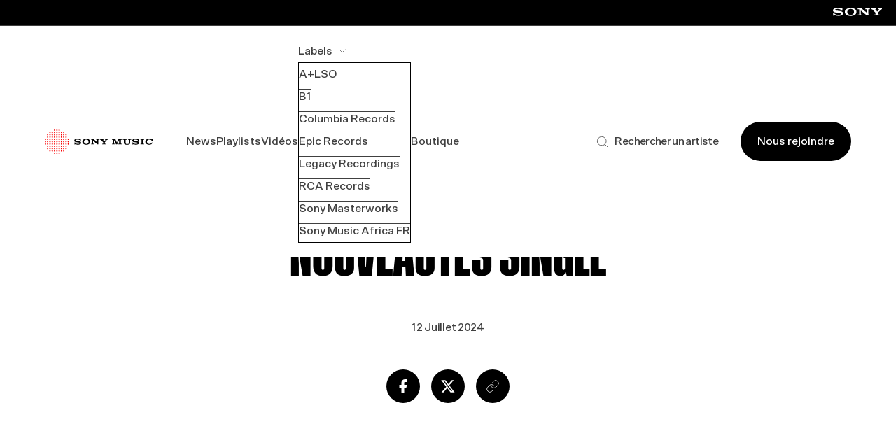

--- FILE ---
content_type: text/html; charset=UTF-8
request_url: https://www.sonymusic.fr/news/nouveaute-singles/
body_size: 38074
content:
<!doctype html>
<html lang="fr-FR">

<head>
  <meta http-equiv="X-UA-Compatible" content="IE=edge"><script type="text/javascript">(window.NREUM||(NREUM={})).init={privacy:{cookies_enabled:true},ajax:{deny_list:["bam.nr-data.net"]},feature_flags:["soft_nav"],distributed_tracing:{enabled:true}};(window.NREUM||(NREUM={})).loader_config={agentID:"1589159733",accountID:"1101773",trustKey:"1101773",xpid:"VQcHUFFUCxABUVFSDwAGU1ED",licenseKey:"998f751dba",applicationID:"1500811552",browserID:"1589159733"};;/*! For license information please see nr-loader-spa-1.308.0.min.js.LICENSE.txt */
(()=>{var e,t,r={384:(e,t,r)=>{"use strict";r.d(t,{NT:()=>a,US:()=>u,Zm:()=>o,bQ:()=>d,dV:()=>c,pV:()=>l});var n=r(6154),i=r(1863),s=r(1910);const a={beacon:"bam.nr-data.net",errorBeacon:"bam.nr-data.net"};function o(){return n.gm.NREUM||(n.gm.NREUM={}),void 0===n.gm.newrelic&&(n.gm.newrelic=n.gm.NREUM),n.gm.NREUM}function c(){let e=o();return e.o||(e.o={ST:n.gm.setTimeout,SI:n.gm.setImmediate||n.gm.setInterval,CT:n.gm.clearTimeout,XHR:n.gm.XMLHttpRequest,REQ:n.gm.Request,EV:n.gm.Event,PR:n.gm.Promise,MO:n.gm.MutationObserver,FETCH:n.gm.fetch,WS:n.gm.WebSocket},(0,s.i)(...Object.values(e.o))),e}function d(e,t){let r=o();r.initializedAgents??={},t.initializedAt={ms:(0,i.t)(),date:new Date},r.initializedAgents[e]=t}function u(e,t){o()[e]=t}function l(){return function(){let e=o();const t=e.info||{};e.info={beacon:a.beacon,errorBeacon:a.errorBeacon,...t}}(),function(){let e=o();const t=e.init||{};e.init={...t}}(),c(),function(){let e=o();const t=e.loader_config||{};e.loader_config={...t}}(),o()}},782:(e,t,r)=>{"use strict";r.d(t,{T:()=>n});const n=r(860).K7.pageViewTiming},860:(e,t,r)=>{"use strict";r.d(t,{$J:()=>u,K7:()=>c,P3:()=>d,XX:()=>i,Yy:()=>o,df:()=>s,qY:()=>n,v4:()=>a});const n="events",i="jserrors",s="browser/blobs",a="rum",o="browser/logs",c={ajax:"ajax",genericEvents:"generic_events",jserrors:i,logging:"logging",metrics:"metrics",pageAction:"page_action",pageViewEvent:"page_view_event",pageViewTiming:"page_view_timing",sessionReplay:"session_replay",sessionTrace:"session_trace",softNav:"soft_navigations",spa:"spa"},d={[c.pageViewEvent]:1,[c.pageViewTiming]:2,[c.metrics]:3,[c.jserrors]:4,[c.spa]:5,[c.ajax]:6,[c.sessionTrace]:7,[c.softNav]:8,[c.sessionReplay]:9,[c.logging]:10,[c.genericEvents]:11},u={[c.pageViewEvent]:a,[c.pageViewTiming]:n,[c.ajax]:n,[c.spa]:n,[c.softNav]:n,[c.metrics]:i,[c.jserrors]:i,[c.sessionTrace]:s,[c.sessionReplay]:s,[c.logging]:o,[c.genericEvents]:"ins"}},944:(e,t,r)=>{"use strict";r.d(t,{R:()=>i});var n=r(3241);function i(e,t){"function"==typeof console.debug&&(console.debug("New Relic Warning: https://github.com/newrelic/newrelic-browser-agent/blob/main/docs/warning-codes.md#".concat(e),t),(0,n.W)({agentIdentifier:null,drained:null,type:"data",name:"warn",feature:"warn",data:{code:e,secondary:t}}))}},993:(e,t,r)=>{"use strict";r.d(t,{A$:()=>s,ET:()=>a,TZ:()=>o,p_:()=>i});var n=r(860);const i={ERROR:"ERROR",WARN:"WARN",INFO:"INFO",DEBUG:"DEBUG",TRACE:"TRACE"},s={OFF:0,ERROR:1,WARN:2,INFO:3,DEBUG:4,TRACE:5},a="log",o=n.K7.logging},1541:(e,t,r)=>{"use strict";r.d(t,{U:()=>i,f:()=>n});const n={MFE:"MFE",BA:"BA"};function i(e,t){if(2!==t?.harvestEndpointVersion)return{};const r=t.agentRef.runtime.appMetadata.agents[0].entityGuid;return e?{"source.id":e.id,"source.name":e.name,"source.type":e.type,"parent.id":e.parent?.id||r,"parent.type":e.parent?.type||n.BA}:{"entity.guid":r,appId:t.agentRef.info.applicationID}}},1687:(e,t,r)=>{"use strict";r.d(t,{Ak:()=>d,Ze:()=>h,x3:()=>u});var n=r(3241),i=r(7836),s=r(3606),a=r(860),o=r(2646);const c={};function d(e,t){const r={staged:!1,priority:a.P3[t]||0};l(e),c[e].get(t)||c[e].set(t,r)}function u(e,t){e&&c[e]&&(c[e].get(t)&&c[e].delete(t),p(e,t,!1),c[e].size&&f(e))}function l(e){if(!e)throw new Error("agentIdentifier required");c[e]||(c[e]=new Map)}function h(e="",t="feature",r=!1){if(l(e),!e||!c[e].get(t)||r)return p(e,t);c[e].get(t).staged=!0,f(e)}function f(e){const t=Array.from(c[e]);t.every(([e,t])=>t.staged)&&(t.sort((e,t)=>e[1].priority-t[1].priority),t.forEach(([t])=>{c[e].delete(t),p(e,t)}))}function p(e,t,r=!0){const a=e?i.ee.get(e):i.ee,c=s.i.handlers;if(!a.aborted&&a.backlog&&c){if((0,n.W)({agentIdentifier:e,type:"lifecycle",name:"drain",feature:t}),r){const e=a.backlog[t],r=c[t];if(r){for(let t=0;e&&t<e.length;++t)g(e[t],r);Object.entries(r).forEach(([e,t])=>{Object.values(t||{}).forEach(t=>{t[0]?.on&&t[0]?.context()instanceof o.y&&t[0].on(e,t[1])})})}}a.isolatedBacklog||delete c[t],a.backlog[t]=null,a.emit("drain-"+t,[])}}function g(e,t){var r=e[1];Object.values(t[r]||{}).forEach(t=>{var r=e[0];if(t[0]===r){var n=t[1],i=e[3],s=e[2];n.apply(i,s)}})}},1738:(e,t,r)=>{"use strict";r.d(t,{U:()=>f,Y:()=>h});var n=r(3241),i=r(9908),s=r(1863),a=r(944),o=r(5701),c=r(3969),d=r(8362),u=r(860),l=r(4261);function h(e,t,r,s){const h=s||r;!h||h[e]&&h[e]!==d.d.prototype[e]||(h[e]=function(){(0,i.p)(c.xV,["API/"+e+"/called"],void 0,u.K7.metrics,r.ee),(0,n.W)({agentIdentifier:r.agentIdentifier,drained:!!o.B?.[r.agentIdentifier],type:"data",name:"api",feature:l.Pl+e,data:{}});try{return t.apply(this,arguments)}catch(e){(0,a.R)(23,e)}})}function f(e,t,r,n,a){const o=e.info;null===r?delete o.jsAttributes[t]:o.jsAttributes[t]=r,(a||null===r)&&(0,i.p)(l.Pl+n,[(0,s.t)(),t,r],void 0,"session",e.ee)}},1741:(e,t,r)=>{"use strict";r.d(t,{W:()=>s});var n=r(944),i=r(4261);class s{#e(e,...t){if(this[e]!==s.prototype[e])return this[e](...t);(0,n.R)(35,e)}addPageAction(e,t){return this.#e(i.hG,e,t)}register(e){return this.#e(i.eY,e)}recordCustomEvent(e,t){return this.#e(i.fF,e,t)}setPageViewName(e,t){return this.#e(i.Fw,e,t)}setCustomAttribute(e,t,r){return this.#e(i.cD,e,t,r)}noticeError(e,t){return this.#e(i.o5,e,t)}setUserId(e,t=!1){return this.#e(i.Dl,e,t)}setApplicationVersion(e){return this.#e(i.nb,e)}setErrorHandler(e){return this.#e(i.bt,e)}addRelease(e,t){return this.#e(i.k6,e,t)}log(e,t){return this.#e(i.$9,e,t)}start(){return this.#e(i.d3)}finished(e){return this.#e(i.BL,e)}recordReplay(){return this.#e(i.CH)}pauseReplay(){return this.#e(i.Tb)}addToTrace(e){return this.#e(i.U2,e)}setCurrentRouteName(e){return this.#e(i.PA,e)}interaction(e){return this.#e(i.dT,e)}wrapLogger(e,t,r){return this.#e(i.Wb,e,t,r)}measure(e,t){return this.#e(i.V1,e,t)}consent(e){return this.#e(i.Pv,e)}}},1863:(e,t,r)=>{"use strict";function n(){return Math.floor(performance.now())}r.d(t,{t:()=>n})},1910:(e,t,r)=>{"use strict";r.d(t,{i:()=>s});var n=r(944);const i=new Map;function s(...e){return e.every(e=>{if(i.has(e))return i.get(e);const t="function"==typeof e?e.toString():"",r=t.includes("[native code]"),s=t.includes("nrWrapper");return r||s||(0,n.R)(64,e?.name||t),i.set(e,r),r})}},2555:(e,t,r)=>{"use strict";r.d(t,{D:()=>o,f:()=>a});var n=r(384),i=r(8122);const s={beacon:n.NT.beacon,errorBeacon:n.NT.errorBeacon,licenseKey:void 0,applicationID:void 0,sa:void 0,queueTime:void 0,applicationTime:void 0,ttGuid:void 0,user:void 0,account:void 0,product:void 0,extra:void 0,jsAttributes:{},userAttributes:void 0,atts:void 0,transactionName:void 0,tNamePlain:void 0};function a(e){try{return!!e.licenseKey&&!!e.errorBeacon&&!!e.applicationID}catch(e){return!1}}const o=e=>(0,i.a)(e,s)},2614:(e,t,r)=>{"use strict";r.d(t,{BB:()=>a,H3:()=>n,g:()=>d,iL:()=>c,tS:()=>o,uh:()=>i,wk:()=>s});const n="NRBA",i="SESSION",s=144e5,a=18e5,o={STARTED:"session-started",PAUSE:"session-pause",RESET:"session-reset",RESUME:"session-resume",UPDATE:"session-update"},c={SAME_TAB:"same-tab",CROSS_TAB:"cross-tab"},d={OFF:0,FULL:1,ERROR:2}},2646:(e,t,r)=>{"use strict";r.d(t,{y:()=>n});class n{constructor(e){this.contextId=e}}},2843:(e,t,r)=>{"use strict";r.d(t,{G:()=>s,u:()=>i});var n=r(3878);function i(e,t=!1,r,i){(0,n.DD)("visibilitychange",function(){if(t)return void("hidden"===document.visibilityState&&e());e(document.visibilityState)},r,i)}function s(e,t,r){(0,n.sp)("pagehide",e,t,r)}},3241:(e,t,r)=>{"use strict";r.d(t,{W:()=>s});var n=r(6154);const i="newrelic";function s(e={}){try{n.gm.dispatchEvent(new CustomEvent(i,{detail:e}))}catch(e){}}},3304:(e,t,r)=>{"use strict";r.d(t,{A:()=>s});var n=r(7836);const i=()=>{const e=new WeakSet;return(t,r)=>{if("object"==typeof r&&null!==r){if(e.has(r))return;e.add(r)}return r}};function s(e){try{return JSON.stringify(e,i())??""}catch(e){try{n.ee.emit("internal-error",[e])}catch(e){}return""}}},3333:(e,t,r)=>{"use strict";r.d(t,{$v:()=>u,TZ:()=>n,Xh:()=>c,Zp:()=>i,kd:()=>d,mq:()=>o,nf:()=>a,qN:()=>s});const n=r(860).K7.genericEvents,i=["auxclick","click","copy","keydown","paste","scrollend"],s=["focus","blur"],a=4,o=1e3,c=2e3,d=["PageAction","UserAction","BrowserPerformance"],u={RESOURCES:"experimental.resources",REGISTER:"register"}},3434:(e,t,r)=>{"use strict";r.d(t,{Jt:()=>s,YM:()=>d});var n=r(7836),i=r(5607);const s="nr@original:".concat(i.W),a=50;var o=Object.prototype.hasOwnProperty,c=!1;function d(e,t){return e||(e=n.ee),r.inPlace=function(e,t,n,i,s){n||(n="");const a="-"===n.charAt(0);for(let o=0;o<t.length;o++){const c=t[o],d=e[c];l(d)||(e[c]=r(d,a?c+n:n,i,c,s))}},r.flag=s,r;function r(t,r,n,c,d){return l(t)?t:(r||(r=""),nrWrapper[s]=t,function(e,t,r){if(Object.defineProperty&&Object.keys)try{return Object.keys(e).forEach(function(r){Object.defineProperty(t,r,{get:function(){return e[r]},set:function(t){return e[r]=t,t}})}),t}catch(e){u([e],r)}for(var n in e)o.call(e,n)&&(t[n]=e[n])}(t,nrWrapper,e),nrWrapper);function nrWrapper(){var s,o,l,h;let f;try{o=this,s=[...arguments],l="function"==typeof n?n(s,o):n||{}}catch(t){u([t,"",[s,o,c],l],e)}i(r+"start",[s,o,c],l,d);const p=performance.now();let g;try{return h=t.apply(o,s),g=performance.now(),h}catch(e){throw g=performance.now(),i(r+"err",[s,o,e],l,d),f=e,f}finally{const e=g-p,t={start:p,end:g,duration:e,isLongTask:e>=a,methodName:c,thrownError:f};t.isLongTask&&i("long-task",[t,o],l,d),i(r+"end",[s,o,h],l,d)}}}function i(r,n,i,s){if(!c||t){var a=c;c=!0;try{e.emit(r,n,i,t,s)}catch(t){u([t,r,n,i],e)}c=a}}}function u(e,t){t||(t=n.ee);try{t.emit("internal-error",e)}catch(e){}}function l(e){return!(e&&"function"==typeof e&&e.apply&&!e[s])}},3606:(e,t,r)=>{"use strict";r.d(t,{i:()=>s});var n=r(9908);s.on=a;var i=s.handlers={};function s(e,t,r,s){a(s||n.d,i,e,t,r)}function a(e,t,r,i,s){s||(s="feature"),e||(e=n.d);var a=t[s]=t[s]||{};(a[r]=a[r]||[]).push([e,i])}},3738:(e,t,r)=>{"use strict";r.d(t,{He:()=>i,Kp:()=>o,Lc:()=>d,Rz:()=>u,TZ:()=>n,bD:()=>s,d3:()=>a,jx:()=>l,sl:()=>h,uP:()=>c});const n=r(860).K7.sessionTrace,i="bstResource",s="resource",a="-start",o="-end",c="fn"+a,d="fn"+o,u="pushState",l=1e3,h=3e4},3785:(e,t,r)=>{"use strict";r.d(t,{R:()=>c,b:()=>d});var n=r(9908),i=r(1863),s=r(860),a=r(3969),o=r(993);function c(e,t,r={},c=o.p_.INFO,d=!0,u,l=(0,i.t)()){(0,n.p)(a.xV,["API/logging/".concat(c.toLowerCase(),"/called")],void 0,s.K7.metrics,e),(0,n.p)(o.ET,[l,t,r,c,d,u],void 0,s.K7.logging,e)}function d(e){return"string"==typeof e&&Object.values(o.p_).some(t=>t===e.toUpperCase().trim())}},3878:(e,t,r)=>{"use strict";function n(e,t){return{capture:e,passive:!1,signal:t}}function i(e,t,r=!1,i){window.addEventListener(e,t,n(r,i))}function s(e,t,r=!1,i){document.addEventListener(e,t,n(r,i))}r.d(t,{DD:()=>s,jT:()=>n,sp:()=>i})},3962:(e,t,r)=>{"use strict";r.d(t,{AM:()=>a,O2:()=>l,OV:()=>s,Qu:()=>h,TZ:()=>c,ih:()=>f,pP:()=>o,t1:()=>u,tC:()=>i,wD:()=>d});var n=r(860);const i=["click","keydown","submit"],s="popstate",a="api",o="initialPageLoad",c=n.K7.softNav,d=5e3,u=500,l={INITIAL_PAGE_LOAD:"",ROUTE_CHANGE:1,UNSPECIFIED:2},h={INTERACTION:1,AJAX:2,CUSTOM_END:3,CUSTOM_TRACER:4},f={IP:"in progress",PF:"pending finish",FIN:"finished",CAN:"cancelled"}},3969:(e,t,r)=>{"use strict";r.d(t,{TZ:()=>n,XG:()=>o,rs:()=>i,xV:()=>a,z_:()=>s});const n=r(860).K7.metrics,i="sm",s="cm",a="storeSupportabilityMetrics",o="storeEventMetrics"},4234:(e,t,r)=>{"use strict";r.d(t,{W:()=>s});var n=r(7836),i=r(1687);class s{constructor(e,t){this.agentIdentifier=e,this.ee=n.ee.get(e),this.featureName=t,this.blocked=!1}deregisterDrain(){(0,i.x3)(this.agentIdentifier,this.featureName)}}},4261:(e,t,r)=>{"use strict";r.d(t,{$9:()=>u,BL:()=>c,CH:()=>p,Dl:()=>R,Fw:()=>w,PA:()=>v,Pl:()=>n,Pv:()=>A,Tb:()=>h,U2:()=>a,V1:()=>E,Wb:()=>T,bt:()=>y,cD:()=>b,d3:()=>x,dT:()=>d,eY:()=>g,fF:()=>f,hG:()=>s,hw:()=>i,k6:()=>o,nb:()=>m,o5:()=>l});const n="api-",i=n+"ixn-",s="addPageAction",a="addToTrace",o="addRelease",c="finished",d="interaction",u="log",l="noticeError",h="pauseReplay",f="recordCustomEvent",p="recordReplay",g="register",m="setApplicationVersion",v="setCurrentRouteName",b="setCustomAttribute",y="setErrorHandler",w="setPageViewName",R="setUserId",x="start",T="wrapLogger",E="measure",A="consent"},5205:(e,t,r)=>{"use strict";r.d(t,{j:()=>S});var n=r(384),i=r(1741);var s=r(2555),a=r(3333);const o=e=>{if(!e||"string"!=typeof e)return!1;try{document.createDocumentFragment().querySelector(e)}catch{return!1}return!0};var c=r(2614),d=r(944),u=r(8122);const l="[data-nr-mask]",h=e=>(0,u.a)(e,(()=>{const e={feature_flags:[],experimental:{allow_registered_children:!1,resources:!1},mask_selector:"*",block_selector:"[data-nr-block]",mask_input_options:{color:!1,date:!1,"datetime-local":!1,email:!1,month:!1,number:!1,range:!1,search:!1,tel:!1,text:!1,time:!1,url:!1,week:!1,textarea:!1,select:!1,password:!0}};return{ajax:{deny_list:void 0,block_internal:!0,enabled:!0,autoStart:!0},api:{get allow_registered_children(){return e.feature_flags.includes(a.$v.REGISTER)||e.experimental.allow_registered_children},set allow_registered_children(t){e.experimental.allow_registered_children=t},duplicate_registered_data:!1},browser_consent_mode:{enabled:!1},distributed_tracing:{enabled:void 0,exclude_newrelic_header:void 0,cors_use_newrelic_header:void 0,cors_use_tracecontext_headers:void 0,allowed_origins:void 0},get feature_flags(){return e.feature_flags},set feature_flags(t){e.feature_flags=t},generic_events:{enabled:!0,autoStart:!0},harvest:{interval:30},jserrors:{enabled:!0,autoStart:!0},logging:{enabled:!0,autoStart:!0},metrics:{enabled:!0,autoStart:!0},obfuscate:void 0,page_action:{enabled:!0},page_view_event:{enabled:!0,autoStart:!0},page_view_timing:{enabled:!0,autoStart:!0},performance:{capture_marks:!1,capture_measures:!1,capture_detail:!0,resources:{get enabled(){return e.feature_flags.includes(a.$v.RESOURCES)||e.experimental.resources},set enabled(t){e.experimental.resources=t},asset_types:[],first_party_domains:[],ignore_newrelic:!0}},privacy:{cookies_enabled:!0},proxy:{assets:void 0,beacon:void 0},session:{expiresMs:c.wk,inactiveMs:c.BB},session_replay:{autoStart:!0,enabled:!1,preload:!1,sampling_rate:10,error_sampling_rate:100,collect_fonts:!1,inline_images:!1,fix_stylesheets:!0,mask_all_inputs:!0,get mask_text_selector(){return e.mask_selector},set mask_text_selector(t){o(t)?e.mask_selector="".concat(t,",").concat(l):""===t||null===t?e.mask_selector=l:(0,d.R)(5,t)},get block_class(){return"nr-block"},get ignore_class(){return"nr-ignore"},get mask_text_class(){return"nr-mask"},get block_selector(){return e.block_selector},set block_selector(t){o(t)?e.block_selector+=",".concat(t):""!==t&&(0,d.R)(6,t)},get mask_input_options(){return e.mask_input_options},set mask_input_options(t){t&&"object"==typeof t?e.mask_input_options={...t,password:!0}:(0,d.R)(7,t)}},session_trace:{enabled:!0,autoStart:!0},soft_navigations:{enabled:!0,autoStart:!0},spa:{enabled:!0,autoStart:!0},ssl:void 0,user_actions:{enabled:!0,elementAttributes:["id","className","tagName","type"]}}})());var f=r(6154),p=r(9324);let g=0;const m={buildEnv:p.F3,distMethod:p.Xs,version:p.xv,originTime:f.WN},v={consented:!1},b={appMetadata:{},get consented(){return this.session?.state?.consent||v.consented},set consented(e){v.consented=e},customTransaction:void 0,denyList:void 0,disabled:!1,harvester:void 0,isolatedBacklog:!1,isRecording:!1,loaderType:void 0,maxBytes:3e4,obfuscator:void 0,onerror:void 0,ptid:void 0,releaseIds:{},session:void 0,timeKeeper:void 0,registeredEntities:[],jsAttributesMetadata:{bytes:0},get harvestCount(){return++g}},y=e=>{const t=(0,u.a)(e,b),r=Object.keys(m).reduce((e,t)=>(e[t]={value:m[t],writable:!1,configurable:!0,enumerable:!0},e),{});return Object.defineProperties(t,r)};var w=r(5701);const R=e=>{const t=e.startsWith("http");e+="/",r.p=t?e:"https://"+e};var x=r(7836),T=r(3241);const E={accountID:void 0,trustKey:void 0,agentID:void 0,licenseKey:void 0,applicationID:void 0,xpid:void 0},A=e=>(0,u.a)(e,E),_=new Set;function S(e,t={},r,a){let{init:o,info:c,loader_config:d,runtime:u={},exposed:l=!0}=t;if(!c){const e=(0,n.pV)();o=e.init,c=e.info,d=e.loader_config}e.init=h(o||{}),e.loader_config=A(d||{}),c.jsAttributes??={},f.bv&&(c.jsAttributes.isWorker=!0),e.info=(0,s.D)(c);const p=e.init,g=[c.beacon,c.errorBeacon];_.has(e.agentIdentifier)||(p.proxy.assets&&(R(p.proxy.assets),g.push(p.proxy.assets)),p.proxy.beacon&&g.push(p.proxy.beacon),e.beacons=[...g],function(e){const t=(0,n.pV)();Object.getOwnPropertyNames(i.W.prototype).forEach(r=>{const n=i.W.prototype[r];if("function"!=typeof n||"constructor"===n)return;let s=t[r];e[r]&&!1!==e.exposed&&"micro-agent"!==e.runtime?.loaderType&&(t[r]=(...t)=>{const n=e[r](...t);return s?s(...t):n})})}(e),(0,n.US)("activatedFeatures",w.B)),u.denyList=[...p.ajax.deny_list||[],...p.ajax.block_internal?g:[]],u.ptid=e.agentIdentifier,u.loaderType=r,e.runtime=y(u),_.has(e.agentIdentifier)||(e.ee=x.ee.get(e.agentIdentifier),e.exposed=l,(0,T.W)({agentIdentifier:e.agentIdentifier,drained:!!w.B?.[e.agentIdentifier],type:"lifecycle",name:"initialize",feature:void 0,data:e.config})),_.add(e.agentIdentifier)}},5270:(e,t,r)=>{"use strict";r.d(t,{Aw:()=>a,SR:()=>s,rF:()=>o});var n=r(384),i=r(7767);function s(e){return!!(0,n.dV)().o.MO&&(0,i.V)(e)&&!0===e?.session_trace.enabled}function a(e){return!0===e?.session_replay.preload&&s(e)}function o(e,t){try{if("string"==typeof t?.type){if("password"===t.type.toLowerCase())return"*".repeat(e?.length||0);if(void 0!==t?.dataset?.nrUnmask||t?.classList?.contains("nr-unmask"))return e}}catch(e){}return"string"==typeof e?e.replace(/[\S]/g,"*"):"*".repeat(e?.length||0)}},5289:(e,t,r)=>{"use strict";r.d(t,{GG:()=>a,Qr:()=>c,sB:()=>o});var n=r(3878),i=r(6389);function s(){return"undefined"==typeof document||"complete"===document.readyState}function a(e,t){if(s())return e();const r=(0,i.J)(e),a=setInterval(()=>{s()&&(clearInterval(a),r())},500);(0,n.sp)("load",r,t)}function o(e){if(s())return e();(0,n.DD)("DOMContentLoaded",e)}function c(e){if(s())return e();(0,n.sp)("popstate",e)}},5607:(e,t,r)=>{"use strict";r.d(t,{W:()=>n});const n=(0,r(9566).bz)()},5701:(e,t,r)=>{"use strict";r.d(t,{B:()=>s,t:()=>a});var n=r(3241);const i=new Set,s={};function a(e,t){const r=t.agentIdentifier;s[r]??={},e&&"object"==typeof e&&(i.has(r)||(t.ee.emit("rumresp",[e]),s[r]=e,i.add(r),(0,n.W)({agentIdentifier:r,loaded:!0,drained:!0,type:"lifecycle",name:"load",feature:void 0,data:e})))}},6154:(e,t,r)=>{"use strict";r.d(t,{OF:()=>d,RI:()=>i,WN:()=>h,bv:()=>s,eN:()=>f,gm:()=>a,lR:()=>l,m:()=>c,mw:()=>o,sb:()=>u});var n=r(1863);const i="undefined"!=typeof window&&!!window.document,s="undefined"!=typeof WorkerGlobalScope&&("undefined"!=typeof self&&self instanceof WorkerGlobalScope&&self.navigator instanceof WorkerNavigator||"undefined"!=typeof globalThis&&globalThis instanceof WorkerGlobalScope&&globalThis.navigator instanceof WorkerNavigator),a=i?window:"undefined"!=typeof WorkerGlobalScope&&("undefined"!=typeof self&&self instanceof WorkerGlobalScope&&self||"undefined"!=typeof globalThis&&globalThis instanceof WorkerGlobalScope&&globalThis),o=Boolean("hidden"===a?.document?.visibilityState),c=""+a?.location,d=/iPad|iPhone|iPod/.test(a.navigator?.userAgent),u=d&&"undefined"==typeof SharedWorker,l=(()=>{const e=a.navigator?.userAgent?.match(/Firefox[/\s](\d+\.\d+)/);return Array.isArray(e)&&e.length>=2?+e[1]:0})(),h=Date.now()-(0,n.t)(),f=()=>"undefined"!=typeof PerformanceNavigationTiming&&a?.performance?.getEntriesByType("navigation")?.[0]?.responseStart},6344:(e,t,r)=>{"use strict";r.d(t,{BB:()=>u,Qb:()=>l,TZ:()=>i,Ug:()=>a,Vh:()=>s,_s:()=>o,bc:()=>d,yP:()=>c});var n=r(2614);const i=r(860).K7.sessionReplay,s="errorDuringReplay",a=.12,o={DomContentLoaded:0,Load:1,FullSnapshot:2,IncrementalSnapshot:3,Meta:4,Custom:5},c={[n.g.ERROR]:15e3,[n.g.FULL]:3e5,[n.g.OFF]:0},d={RESET:{message:"Session was reset",sm:"Reset"},IMPORT:{message:"Recorder failed to import",sm:"Import"},TOO_MANY:{message:"429: Too Many Requests",sm:"Too-Many"},TOO_BIG:{message:"Payload was too large",sm:"Too-Big"},CROSS_TAB:{message:"Session Entity was set to OFF on another tab",sm:"Cross-Tab"},ENTITLEMENTS:{message:"Session Replay is not allowed and will not be started",sm:"Entitlement"}},u=5e3,l={API:"api",RESUME:"resume",SWITCH_TO_FULL:"switchToFull",INITIALIZE:"initialize",PRELOAD:"preload"}},6389:(e,t,r)=>{"use strict";function n(e,t=500,r={}){const n=r?.leading||!1;let i;return(...r)=>{n&&void 0===i&&(e.apply(this,r),i=setTimeout(()=>{i=clearTimeout(i)},t)),n||(clearTimeout(i),i=setTimeout(()=>{e.apply(this,r)},t))}}function i(e){let t=!1;return(...r)=>{t||(t=!0,e.apply(this,r))}}r.d(t,{J:()=>i,s:()=>n})},6630:(e,t,r)=>{"use strict";r.d(t,{T:()=>n});const n=r(860).K7.pageViewEvent},6774:(e,t,r)=>{"use strict";r.d(t,{T:()=>n});const n=r(860).K7.jserrors},7295:(e,t,r)=>{"use strict";r.d(t,{Xv:()=>a,gX:()=>i,iW:()=>s});var n=[];function i(e){if(!e||s(e))return!1;if(0===n.length)return!0;if("*"===n[0].hostname)return!1;for(var t=0;t<n.length;t++){var r=n[t];if(r.hostname.test(e.hostname)&&r.pathname.test(e.pathname))return!1}return!0}function s(e){return void 0===e.hostname}function a(e){if(n=[],e&&e.length)for(var t=0;t<e.length;t++){let r=e[t];if(!r)continue;if("*"===r)return void(n=[{hostname:"*"}]);0===r.indexOf("http://")?r=r.substring(7):0===r.indexOf("https://")&&(r=r.substring(8));const i=r.indexOf("/");let s,a;i>0?(s=r.substring(0,i),a=r.substring(i)):(s=r,a="*");let[c]=s.split(":");n.push({hostname:o(c),pathname:o(a,!0)})}}function o(e,t=!1){const r=e.replace(/[.+?^${}()|[\]\\]/g,e=>"\\"+e).replace(/\*/g,".*?");return new RegExp((t?"^":"")+r+"$")}},7485:(e,t,r)=>{"use strict";r.d(t,{D:()=>i});var n=r(6154);function i(e){if(0===(e||"").indexOf("data:"))return{protocol:"data"};try{const t=new URL(e,location.href),r={port:t.port,hostname:t.hostname,pathname:t.pathname,search:t.search,protocol:t.protocol.slice(0,t.protocol.indexOf(":")),sameOrigin:t.protocol===n.gm?.location?.protocol&&t.host===n.gm?.location?.host};return r.port&&""!==r.port||("http:"===t.protocol&&(r.port="80"),"https:"===t.protocol&&(r.port="443")),r.pathname&&""!==r.pathname?r.pathname.startsWith("/")||(r.pathname="/".concat(r.pathname)):r.pathname="/",r}catch(e){return{}}}},7699:(e,t,r)=>{"use strict";r.d(t,{It:()=>s,KC:()=>o,No:()=>i,qh:()=>a});var n=r(860);const i=16e3,s=1e6,a="SESSION_ERROR",o={[n.K7.logging]:!0,[n.K7.genericEvents]:!1,[n.K7.jserrors]:!1,[n.K7.ajax]:!1}},7767:(e,t,r)=>{"use strict";r.d(t,{V:()=>i});var n=r(6154);const i=e=>n.RI&&!0===e?.privacy.cookies_enabled},7836:(e,t,r)=>{"use strict";r.d(t,{P:()=>o,ee:()=>c});var n=r(384),i=r(8990),s=r(2646),a=r(5607);const o="nr@context:".concat(a.W),c=function e(t,r){var n={},a={},u={},l=!1;try{l=16===r.length&&d.initializedAgents?.[r]?.runtime.isolatedBacklog}catch(e){}var h={on:p,addEventListener:p,removeEventListener:function(e,t){var r=n[e];if(!r)return;for(var i=0;i<r.length;i++)r[i]===t&&r.splice(i,1)},emit:function(e,r,n,i,s){!1!==s&&(s=!0);if(c.aborted&&!i)return;t&&s&&t.emit(e,r,n);var o=f(n);g(e).forEach(e=>{e.apply(o,r)});var d=v()[a[e]];d&&d.push([h,e,r,o]);return o},get:m,listeners:g,context:f,buffer:function(e,t){const r=v();if(t=t||"feature",h.aborted)return;Object.entries(e||{}).forEach(([e,n])=>{a[n]=t,t in r||(r[t]=[])})},abort:function(){h._aborted=!0,Object.keys(h.backlog).forEach(e=>{delete h.backlog[e]})},isBuffering:function(e){return!!v()[a[e]]},debugId:r,backlog:l?{}:t&&"object"==typeof t.backlog?t.backlog:{},isolatedBacklog:l};return Object.defineProperty(h,"aborted",{get:()=>{let e=h._aborted||!1;return e||(t&&(e=t.aborted),e)}}),h;function f(e){return e&&e instanceof s.y?e:e?(0,i.I)(e,o,()=>new s.y(o)):new s.y(o)}function p(e,t){n[e]=g(e).concat(t)}function g(e){return n[e]||[]}function m(t){return u[t]=u[t]||e(h,t)}function v(){return h.backlog}}(void 0,"globalEE"),d=(0,n.Zm)();d.ee||(d.ee=c)},8122:(e,t,r)=>{"use strict";r.d(t,{a:()=>i});var n=r(944);function i(e,t){try{if(!e||"object"!=typeof e)return(0,n.R)(3);if(!t||"object"!=typeof t)return(0,n.R)(4);const r=Object.create(Object.getPrototypeOf(t),Object.getOwnPropertyDescriptors(t)),s=0===Object.keys(r).length?e:r;for(let a in s)if(void 0!==e[a])try{if(null===e[a]){r[a]=null;continue}Array.isArray(e[a])&&Array.isArray(t[a])?r[a]=Array.from(new Set([...e[a],...t[a]])):"object"==typeof e[a]&&"object"==typeof t[a]?r[a]=i(e[a],t[a]):r[a]=e[a]}catch(e){r[a]||(0,n.R)(1,e)}return r}catch(e){(0,n.R)(2,e)}}},8139:(e,t,r)=>{"use strict";r.d(t,{u:()=>h});var n=r(7836),i=r(3434),s=r(8990),a=r(6154);const o={},c=a.gm.XMLHttpRequest,d="addEventListener",u="removeEventListener",l="nr@wrapped:".concat(n.P);function h(e){var t=function(e){return(e||n.ee).get("events")}(e);if(o[t.debugId]++)return t;o[t.debugId]=1;var r=(0,i.YM)(t,!0);function h(e){r.inPlace(e,[d,u],"-",p)}function p(e,t){return e[1]}return"getPrototypeOf"in Object&&(a.RI&&f(document,h),c&&f(c.prototype,h),f(a.gm,h)),t.on(d+"-start",function(e,t){var n=e[1];if(null!==n&&("function"==typeof n||"object"==typeof n)&&"newrelic"!==e[0]){var i=(0,s.I)(n,l,function(){var e={object:function(){if("function"!=typeof n.handleEvent)return;return n.handleEvent.apply(n,arguments)},function:n}[typeof n];return e?r(e,"fn-",null,e.name||"anonymous"):n});this.wrapped=e[1]=i}}),t.on(u+"-start",function(e){e[1]=this.wrapped||e[1]}),t}function f(e,t,...r){let n=e;for(;"object"==typeof n&&!Object.prototype.hasOwnProperty.call(n,d);)n=Object.getPrototypeOf(n);n&&t(n,...r)}},8362:(e,t,r)=>{"use strict";r.d(t,{d:()=>s});var n=r(9566),i=r(1741);class s extends i.W{agentIdentifier=(0,n.LA)(16)}},8374:(e,t,r)=>{r.nc=(()=>{try{return document?.currentScript?.nonce}catch(e){}return""})()},8990:(e,t,r)=>{"use strict";r.d(t,{I:()=>i});var n=Object.prototype.hasOwnProperty;function i(e,t,r){if(n.call(e,t))return e[t];var i=r();if(Object.defineProperty&&Object.keys)try{return Object.defineProperty(e,t,{value:i,writable:!0,enumerable:!1}),i}catch(e){}return e[t]=i,i}},9119:(e,t,r)=>{"use strict";r.d(t,{L:()=>s});var n=/([^?#]*)[^#]*(#[^?]*|$).*/,i=/([^?#]*)().*/;function s(e,t){return e?e.replace(t?n:i,"$1$2"):e}},9300:(e,t,r)=>{"use strict";r.d(t,{T:()=>n});const n=r(860).K7.ajax},9324:(e,t,r)=>{"use strict";r.d(t,{AJ:()=>a,F3:()=>i,Xs:()=>s,Yq:()=>o,xv:()=>n});const n="1.308.0",i="PROD",s="CDN",a="@newrelic/rrweb",o="1.0.1"},9566:(e,t,r)=>{"use strict";r.d(t,{LA:()=>o,ZF:()=>c,bz:()=>a,el:()=>d});var n=r(6154);const i="xxxxxxxx-xxxx-4xxx-yxxx-xxxxxxxxxxxx";function s(e,t){return e?15&e[t]:16*Math.random()|0}function a(){const e=n.gm?.crypto||n.gm?.msCrypto;let t,r=0;return e&&e.getRandomValues&&(t=e.getRandomValues(new Uint8Array(30))),i.split("").map(e=>"x"===e?s(t,r++).toString(16):"y"===e?(3&s()|8).toString(16):e).join("")}function o(e){const t=n.gm?.crypto||n.gm?.msCrypto;let r,i=0;t&&t.getRandomValues&&(r=t.getRandomValues(new Uint8Array(e)));const a=[];for(var o=0;o<e;o++)a.push(s(r,i++).toString(16));return a.join("")}function c(){return o(16)}function d(){return o(32)}},9908:(e,t,r)=>{"use strict";r.d(t,{d:()=>n,p:()=>i});var n=r(7836).ee.get("handle");function i(e,t,r,i,s){s?(s.buffer([e],i),s.emit(e,t,r)):(n.buffer([e],i),n.emit(e,t,r))}}},n={};function i(e){var t=n[e];if(void 0!==t)return t.exports;var s=n[e]={exports:{}};return r[e](s,s.exports,i),s.exports}i.m=r,i.d=(e,t)=>{for(var r in t)i.o(t,r)&&!i.o(e,r)&&Object.defineProperty(e,r,{enumerable:!0,get:t[r]})},i.f={},i.e=e=>Promise.all(Object.keys(i.f).reduce((t,r)=>(i.f[r](e,t),t),[])),i.u=e=>({212:"nr-spa-compressor",249:"nr-spa-recorder",478:"nr-spa"}[e]+"-1.308.0.min.js"),i.o=(e,t)=>Object.prototype.hasOwnProperty.call(e,t),e={},t="NRBA-1.308.0.PROD:",i.l=(r,n,s,a)=>{if(e[r])e[r].push(n);else{var o,c;if(void 0!==s)for(var d=document.getElementsByTagName("script"),u=0;u<d.length;u++){var l=d[u];if(l.getAttribute("src")==r||l.getAttribute("data-webpack")==t+s){o=l;break}}if(!o){c=!0;var h={478:"sha512-RSfSVnmHk59T/uIPbdSE0LPeqcEdF4/+XhfJdBuccH5rYMOEZDhFdtnh6X6nJk7hGpzHd9Ujhsy7lZEz/ORYCQ==",249:"sha512-ehJXhmntm85NSqW4MkhfQqmeKFulra3klDyY0OPDUE+sQ3GokHlPh1pmAzuNy//3j4ac6lzIbmXLvGQBMYmrkg==",212:"sha512-B9h4CR46ndKRgMBcK+j67uSR2RCnJfGefU+A7FrgR/k42ovXy5x/MAVFiSvFxuVeEk/pNLgvYGMp1cBSK/G6Fg=="};(o=document.createElement("script")).charset="utf-8",i.nc&&o.setAttribute("nonce",i.nc),o.setAttribute("data-webpack",t+s),o.src=r,0!==o.src.indexOf(window.location.origin+"/")&&(o.crossOrigin="anonymous"),h[a]&&(o.integrity=h[a])}e[r]=[n];var f=(t,n)=>{o.onerror=o.onload=null,clearTimeout(p);var i=e[r];if(delete e[r],o.parentNode&&o.parentNode.removeChild(o),i&&i.forEach(e=>e(n)),t)return t(n)},p=setTimeout(f.bind(null,void 0,{type:"timeout",target:o}),12e4);o.onerror=f.bind(null,o.onerror),o.onload=f.bind(null,o.onload),c&&document.head.appendChild(o)}},i.r=e=>{"undefined"!=typeof Symbol&&Symbol.toStringTag&&Object.defineProperty(e,Symbol.toStringTag,{value:"Module"}),Object.defineProperty(e,"__esModule",{value:!0})},i.p="https://js-agent.newrelic.com/",(()=>{var e={38:0,788:0};i.f.j=(t,r)=>{var n=i.o(e,t)?e[t]:void 0;if(0!==n)if(n)r.push(n[2]);else{var s=new Promise((r,i)=>n=e[t]=[r,i]);r.push(n[2]=s);var a=i.p+i.u(t),o=new Error;i.l(a,r=>{if(i.o(e,t)&&(0!==(n=e[t])&&(e[t]=void 0),n)){var s=r&&("load"===r.type?"missing":r.type),a=r&&r.target&&r.target.src;o.message="Loading chunk "+t+" failed: ("+s+": "+a+")",o.name="ChunkLoadError",o.type=s,o.request=a,n[1](o)}},"chunk-"+t,t)}};var t=(t,r)=>{var n,s,[a,o,c]=r,d=0;if(a.some(t=>0!==e[t])){for(n in o)i.o(o,n)&&(i.m[n]=o[n]);if(c)c(i)}for(t&&t(r);d<a.length;d++)s=a[d],i.o(e,s)&&e[s]&&e[s][0](),e[s]=0},r=self["webpackChunk:NRBA-1.308.0.PROD"]=self["webpackChunk:NRBA-1.308.0.PROD"]||[];r.forEach(t.bind(null,0)),r.push=t.bind(null,r.push.bind(r))})(),(()=>{"use strict";i(8374);var e=i(8362),t=i(860);const r=Object.values(t.K7);var n=i(5205);var s=i(9908),a=i(1863),o=i(4261),c=i(1738);var d=i(1687),u=i(4234),l=i(5289),h=i(6154),f=i(944),p=i(5270),g=i(7767),m=i(6389),v=i(7699);class b extends u.W{constructor(e,t){super(e.agentIdentifier,t),this.agentRef=e,this.abortHandler=void 0,this.featAggregate=void 0,this.loadedSuccessfully=void 0,this.onAggregateImported=new Promise(e=>{this.loadedSuccessfully=e}),this.deferred=Promise.resolve(),!1===e.init[this.featureName].autoStart?this.deferred=new Promise((t,r)=>{this.ee.on("manual-start-all",(0,m.J)(()=>{(0,d.Ak)(e.agentIdentifier,this.featureName),t()}))}):(0,d.Ak)(e.agentIdentifier,t)}importAggregator(e,t,r={}){if(this.featAggregate)return;const n=async()=>{let n;await this.deferred;try{if((0,g.V)(e.init)){const{setupAgentSession:t}=await i.e(478).then(i.bind(i,8766));n=t(e)}}catch(e){(0,f.R)(20,e),this.ee.emit("internal-error",[e]),(0,s.p)(v.qh,[e],void 0,this.featureName,this.ee)}try{if(!this.#t(this.featureName,n,e.init))return(0,d.Ze)(this.agentIdentifier,this.featureName),void this.loadedSuccessfully(!1);const{Aggregate:i}=await t();this.featAggregate=new i(e,r),e.runtime.harvester.initializedAggregates.push(this.featAggregate),this.loadedSuccessfully(!0)}catch(e){(0,f.R)(34,e),this.abortHandler?.(),(0,d.Ze)(this.agentIdentifier,this.featureName,!0),this.loadedSuccessfully(!1),this.ee&&this.ee.abort()}};h.RI?(0,l.GG)(()=>n(),!0):n()}#t(e,r,n){if(this.blocked)return!1;switch(e){case t.K7.sessionReplay:return(0,p.SR)(n)&&!!r;case t.K7.sessionTrace:return!!r;default:return!0}}}var y=i(6630),w=i(2614),R=i(3241);class x extends b{static featureName=y.T;constructor(e){var t;super(e,y.T),this.setupInspectionEvents(e.agentIdentifier),t=e,(0,c.Y)(o.Fw,function(e,r){"string"==typeof e&&("/"!==e.charAt(0)&&(e="/"+e),t.runtime.customTransaction=(r||"http://custom.transaction")+e,(0,s.p)(o.Pl+o.Fw,[(0,a.t)()],void 0,void 0,t.ee))},t),this.importAggregator(e,()=>i.e(478).then(i.bind(i,2467)))}setupInspectionEvents(e){const t=(t,r)=>{t&&(0,R.W)({agentIdentifier:e,timeStamp:t.timeStamp,loaded:"complete"===t.target.readyState,type:"window",name:r,data:t.target.location+""})};(0,l.sB)(e=>{t(e,"DOMContentLoaded")}),(0,l.GG)(e=>{t(e,"load")}),(0,l.Qr)(e=>{t(e,"navigate")}),this.ee.on(w.tS.UPDATE,(t,r)=>{(0,R.W)({agentIdentifier:e,type:"lifecycle",name:"session",data:r})})}}var T=i(384);class E extends e.d{constructor(e){var t;(super(),h.gm)?(this.features={},(0,T.bQ)(this.agentIdentifier,this),this.desiredFeatures=new Set(e.features||[]),this.desiredFeatures.add(x),(0,n.j)(this,e,e.loaderType||"agent"),t=this,(0,c.Y)(o.cD,function(e,r,n=!1){if("string"==typeof e){if(["string","number","boolean"].includes(typeof r)||null===r)return(0,c.U)(t,e,r,o.cD,n);(0,f.R)(40,typeof r)}else(0,f.R)(39,typeof e)},t),function(e){(0,c.Y)(o.Dl,function(t,r=!1){if("string"!=typeof t&&null!==t)return void(0,f.R)(41,typeof t);const n=e.info.jsAttributes["enduser.id"];r&&null!=n&&n!==t?(0,s.p)(o.Pl+"setUserIdAndResetSession",[t],void 0,"session",e.ee):(0,c.U)(e,"enduser.id",t,o.Dl,!0)},e)}(this),function(e){(0,c.Y)(o.nb,function(t){if("string"==typeof t||null===t)return(0,c.U)(e,"application.version",t,o.nb,!1);(0,f.R)(42,typeof t)},e)}(this),function(e){(0,c.Y)(o.d3,function(){e.ee.emit("manual-start-all")},e)}(this),function(e){(0,c.Y)(o.Pv,function(t=!0){if("boolean"==typeof t){if((0,s.p)(o.Pl+o.Pv,[t],void 0,"session",e.ee),e.runtime.consented=t,t){const t=e.features.page_view_event;t.onAggregateImported.then(e=>{const r=t.featAggregate;e&&!r.sentRum&&r.sendRum()})}}else(0,f.R)(65,typeof t)},e)}(this),this.run()):(0,f.R)(21)}get config(){return{info:this.info,init:this.init,loader_config:this.loader_config,runtime:this.runtime}}get api(){return this}run(){try{const e=function(e){const t={};return r.forEach(r=>{t[r]=!!e[r]?.enabled}),t}(this.init),n=[...this.desiredFeatures];n.sort((e,r)=>t.P3[e.featureName]-t.P3[r.featureName]),n.forEach(r=>{if(!e[r.featureName]&&r.featureName!==t.K7.pageViewEvent)return;if(r.featureName===t.K7.spa)return void(0,f.R)(67);const n=function(e){switch(e){case t.K7.ajax:return[t.K7.jserrors];case t.K7.sessionTrace:return[t.K7.ajax,t.K7.pageViewEvent];case t.K7.sessionReplay:return[t.K7.sessionTrace];case t.K7.pageViewTiming:return[t.K7.pageViewEvent];default:return[]}}(r.featureName).filter(e=>!(e in this.features));n.length>0&&(0,f.R)(36,{targetFeature:r.featureName,missingDependencies:n}),this.features[r.featureName]=new r(this)})}catch(e){(0,f.R)(22,e);for(const e in this.features)this.features[e].abortHandler?.();const t=(0,T.Zm)();delete t.initializedAgents[this.agentIdentifier]?.features,delete this.sharedAggregator;return t.ee.get(this.agentIdentifier).abort(),!1}}}var A=i(2843),_=i(782);class S extends b{static featureName=_.T;constructor(e){super(e,_.T),h.RI&&((0,A.u)(()=>(0,s.p)("docHidden",[(0,a.t)()],void 0,_.T,this.ee),!0),(0,A.G)(()=>(0,s.p)("winPagehide",[(0,a.t)()],void 0,_.T,this.ee)),this.importAggregator(e,()=>i.e(478).then(i.bind(i,9917))))}}var O=i(3969);class I extends b{static featureName=O.TZ;constructor(e){super(e,O.TZ),h.RI&&document.addEventListener("securitypolicyviolation",e=>{(0,s.p)(O.xV,["Generic/CSPViolation/Detected"],void 0,this.featureName,this.ee)}),this.importAggregator(e,()=>i.e(478).then(i.bind(i,6555)))}}var N=i(6774),P=i(3878),k=i(3304);class D{constructor(e,t,r,n,i){this.name="UncaughtError",this.message="string"==typeof e?e:(0,k.A)(e),this.sourceURL=t,this.line=r,this.column=n,this.__newrelic=i}}function C(e){return M(e)?e:new D(void 0!==e?.message?e.message:e,e?.filename||e?.sourceURL,e?.lineno||e?.line,e?.colno||e?.col,e?.__newrelic,e?.cause)}function j(e){const t="Unhandled Promise Rejection: ";if(!e?.reason)return;if(M(e.reason)){try{e.reason.message.startsWith(t)||(e.reason.message=t+e.reason.message)}catch(e){}return C(e.reason)}const r=C(e.reason);return(r.message||"").startsWith(t)||(r.message=t+r.message),r}function L(e){if(e.error instanceof SyntaxError&&!/:\d+$/.test(e.error.stack?.trim())){const t=new D(e.message,e.filename,e.lineno,e.colno,e.error.__newrelic,e.cause);return t.name=SyntaxError.name,t}return M(e.error)?e.error:C(e)}function M(e){return e instanceof Error&&!!e.stack}function H(e,r,n,i,o=(0,a.t)()){"string"==typeof e&&(e=new Error(e)),(0,s.p)("err",[e,o,!1,r,n.runtime.isRecording,void 0,i],void 0,t.K7.jserrors,n.ee),(0,s.p)("uaErr",[],void 0,t.K7.genericEvents,n.ee)}var B=i(1541),K=i(993),W=i(3785);function U(e,{customAttributes:t={},level:r=K.p_.INFO}={},n,i,s=(0,a.t)()){(0,W.R)(n.ee,e,t,r,!1,i,s)}function F(e,r,n,i,c=(0,a.t)()){(0,s.p)(o.Pl+o.hG,[c,e,r,i],void 0,t.K7.genericEvents,n.ee)}function V(e,r,n,i,c=(0,a.t)()){const{start:d,end:u,customAttributes:l}=r||{},h={customAttributes:l||{}};if("object"!=typeof h.customAttributes||"string"!=typeof e||0===e.length)return void(0,f.R)(57);const p=(e,t)=>null==e?t:"number"==typeof e?e:e instanceof PerformanceMark?e.startTime:Number.NaN;if(h.start=p(d,0),h.end=p(u,c),Number.isNaN(h.start)||Number.isNaN(h.end))(0,f.R)(57);else{if(h.duration=h.end-h.start,!(h.duration<0))return(0,s.p)(o.Pl+o.V1,[h,e,i],void 0,t.K7.genericEvents,n.ee),h;(0,f.R)(58)}}function G(e,r={},n,i,c=(0,a.t)()){(0,s.p)(o.Pl+o.fF,[c,e,r,i],void 0,t.K7.genericEvents,n.ee)}function z(e){(0,c.Y)(o.eY,function(t){return Y(e,t)},e)}function Y(e,r,n){(0,f.R)(54,"newrelic.register"),r||={},r.type=B.f.MFE,r.licenseKey||=e.info.licenseKey,r.blocked=!1,r.parent=n||{},Array.isArray(r.tags)||(r.tags=[]);const i={};r.tags.forEach(e=>{"name"!==e&&"id"!==e&&(i["source.".concat(e)]=!0)}),r.isolated??=!0;let o=()=>{};const c=e.runtime.registeredEntities;if(!r.isolated){const e=c.find(({metadata:{target:{id:e}}})=>e===r.id&&!r.isolated);if(e)return e}const d=e=>{r.blocked=!0,o=e};function u(e){return"string"==typeof e&&!!e.trim()&&e.trim().length<501||"number"==typeof e}e.init.api.allow_registered_children||d((0,m.J)(()=>(0,f.R)(55))),u(r.id)&&u(r.name)||d((0,m.J)(()=>(0,f.R)(48,r)));const l={addPageAction:(t,n={})=>g(F,[t,{...i,...n},e],r),deregister:()=>{d((0,m.J)(()=>(0,f.R)(68)))},log:(t,n={})=>g(U,[t,{...n,customAttributes:{...i,...n.customAttributes||{}}},e],r),measure:(t,n={})=>g(V,[t,{...n,customAttributes:{...i,...n.customAttributes||{}}},e],r),noticeError:(t,n={})=>g(H,[t,{...i,...n},e],r),register:(t={})=>g(Y,[e,t],l.metadata.target),recordCustomEvent:(t,n={})=>g(G,[t,{...i,...n},e],r),setApplicationVersion:e=>p("application.version",e),setCustomAttribute:(e,t)=>p(e,t),setUserId:e=>p("enduser.id",e),metadata:{customAttributes:i,target:r}},h=()=>(r.blocked&&o(),r.blocked);h()||c.push(l);const p=(e,t)=>{h()||(i[e]=t)},g=(r,n,i)=>{if(h())return;const o=(0,a.t)();(0,s.p)(O.xV,["API/register/".concat(r.name,"/called")],void 0,t.K7.metrics,e.ee);try{if(e.init.api.duplicate_registered_data&&"register"!==r.name){let e=n;if(n[1]instanceof Object){const t={"child.id":i.id,"child.type":i.type};e="customAttributes"in n[1]?[n[0],{...n[1],customAttributes:{...n[1].customAttributes,...t}},...n.slice(2)]:[n[0],{...n[1],...t},...n.slice(2)]}r(...e,void 0,o)}return r(...n,i,o)}catch(e){(0,f.R)(50,e)}};return l}class Z extends b{static featureName=N.T;constructor(e){var t;super(e,N.T),t=e,(0,c.Y)(o.o5,(e,r)=>H(e,r,t),t),function(e){(0,c.Y)(o.bt,function(t){e.runtime.onerror=t},e)}(e),function(e){let t=0;(0,c.Y)(o.k6,function(e,r){++t>10||(this.runtime.releaseIds[e.slice(-200)]=(""+r).slice(-200))},e)}(e),z(e);try{this.removeOnAbort=new AbortController}catch(e){}this.ee.on("internal-error",(t,r)=>{this.abortHandler&&(0,s.p)("ierr",[C(t),(0,a.t)(),!0,{},e.runtime.isRecording,r],void 0,this.featureName,this.ee)}),h.gm.addEventListener("unhandledrejection",t=>{this.abortHandler&&(0,s.p)("err",[j(t),(0,a.t)(),!1,{unhandledPromiseRejection:1},e.runtime.isRecording],void 0,this.featureName,this.ee)},(0,P.jT)(!1,this.removeOnAbort?.signal)),h.gm.addEventListener("error",t=>{this.abortHandler&&(0,s.p)("err",[L(t),(0,a.t)(),!1,{},e.runtime.isRecording],void 0,this.featureName,this.ee)},(0,P.jT)(!1,this.removeOnAbort?.signal)),this.abortHandler=this.#r,this.importAggregator(e,()=>i.e(478).then(i.bind(i,2176)))}#r(){this.removeOnAbort?.abort(),this.abortHandler=void 0}}var q=i(8990);let X=1;function J(e){const t=typeof e;return!e||"object"!==t&&"function"!==t?-1:e===h.gm?0:(0,q.I)(e,"nr@id",function(){return X++})}function Q(e){if("string"==typeof e&&e.length)return e.length;if("object"==typeof e){if("undefined"!=typeof ArrayBuffer&&e instanceof ArrayBuffer&&e.byteLength)return e.byteLength;if("undefined"!=typeof Blob&&e instanceof Blob&&e.size)return e.size;if(!("undefined"!=typeof FormData&&e instanceof FormData))try{return(0,k.A)(e).length}catch(e){return}}}var ee=i(8139),te=i(7836),re=i(3434);const ne={},ie=["open","send"];function se(e){var t=e||te.ee;const r=function(e){return(e||te.ee).get("xhr")}(t);if(void 0===h.gm.XMLHttpRequest)return r;if(ne[r.debugId]++)return r;ne[r.debugId]=1,(0,ee.u)(t);var n=(0,re.YM)(r),i=h.gm.XMLHttpRequest,s=h.gm.MutationObserver,a=h.gm.Promise,o=h.gm.setInterval,c="readystatechange",d=["onload","onerror","onabort","onloadstart","onloadend","onprogress","ontimeout"],u=[],l=h.gm.XMLHttpRequest=function(e){const t=new i(e),s=r.context(t);try{r.emit("new-xhr",[t],s),t.addEventListener(c,(a=s,function(){var e=this;e.readyState>3&&!a.resolved&&(a.resolved=!0,r.emit("xhr-resolved",[],e)),n.inPlace(e,d,"fn-",y)}),(0,P.jT)(!1))}catch(e){(0,f.R)(15,e);try{r.emit("internal-error",[e])}catch(e){}}var a;return t};function p(e,t){n.inPlace(t,["onreadystatechange"],"fn-",y)}if(function(e,t){for(var r in e)t[r]=e[r]}(i,l),l.prototype=i.prototype,n.inPlace(l.prototype,ie,"-xhr-",y),r.on("send-xhr-start",function(e,t){p(e,t),function(e){u.push(e),s&&(g?g.then(b):o?o(b):(m=-m,v.data=m))}(t)}),r.on("open-xhr-start",p),s){var g=a&&a.resolve();if(!o&&!a){var m=1,v=document.createTextNode(m);new s(b).observe(v,{characterData:!0})}}else t.on("fn-end",function(e){e[0]&&e[0].type===c||b()});function b(){for(var e=0;e<u.length;e++)p(0,u[e]);u.length&&(u=[])}function y(e,t){return t}return r}var ae="fetch-",oe=ae+"body-",ce=["arrayBuffer","blob","json","text","formData"],de=h.gm.Request,ue=h.gm.Response,le="prototype";const he={};function fe(e){const t=function(e){return(e||te.ee).get("fetch")}(e);if(!(de&&ue&&h.gm.fetch))return t;if(he[t.debugId]++)return t;function r(e,r,n){var i=e[r];"function"==typeof i&&(e[r]=function(){var e,r=[...arguments],s={};t.emit(n+"before-start",[r],s),s[te.P]&&s[te.P].dt&&(e=s[te.P].dt);var a=i.apply(this,r);return t.emit(n+"start",[r,e],a),a.then(function(e){return t.emit(n+"end",[null,e],a),e},function(e){throw t.emit(n+"end",[e],a),e})})}return he[t.debugId]=1,ce.forEach(e=>{r(de[le],e,oe),r(ue[le],e,oe)}),r(h.gm,"fetch",ae),t.on(ae+"end",function(e,r){var n=this;if(r){var i=r.headers.get("content-length");null!==i&&(n.rxSize=i),t.emit(ae+"done",[null,r],n)}else t.emit(ae+"done",[e],n)}),t}var pe=i(7485),ge=i(9566);class me{constructor(e){this.agentRef=e}generateTracePayload(e){const t=this.agentRef.loader_config;if(!this.shouldGenerateTrace(e)||!t)return null;var r=(t.accountID||"").toString()||null,n=(t.agentID||"").toString()||null,i=(t.trustKey||"").toString()||null;if(!r||!n)return null;var s=(0,ge.ZF)(),a=(0,ge.el)(),o=Date.now(),c={spanId:s,traceId:a,timestamp:o};return(e.sameOrigin||this.isAllowedOrigin(e)&&this.useTraceContextHeadersForCors())&&(c.traceContextParentHeader=this.generateTraceContextParentHeader(s,a),c.traceContextStateHeader=this.generateTraceContextStateHeader(s,o,r,n,i)),(e.sameOrigin&&!this.excludeNewrelicHeader()||!e.sameOrigin&&this.isAllowedOrigin(e)&&this.useNewrelicHeaderForCors())&&(c.newrelicHeader=this.generateTraceHeader(s,a,o,r,n,i)),c}generateTraceContextParentHeader(e,t){return"00-"+t+"-"+e+"-01"}generateTraceContextStateHeader(e,t,r,n,i){return i+"@nr=0-1-"+r+"-"+n+"-"+e+"----"+t}generateTraceHeader(e,t,r,n,i,s){if(!("function"==typeof h.gm?.btoa))return null;var a={v:[0,1],d:{ty:"Browser",ac:n,ap:i,id:e,tr:t,ti:r}};return s&&n!==s&&(a.d.tk=s),btoa((0,k.A)(a))}shouldGenerateTrace(e){return this.agentRef.init?.distributed_tracing?.enabled&&this.isAllowedOrigin(e)}isAllowedOrigin(e){var t=!1;const r=this.agentRef.init?.distributed_tracing;if(e.sameOrigin)t=!0;else if(r?.allowed_origins instanceof Array)for(var n=0;n<r.allowed_origins.length;n++){var i=(0,pe.D)(r.allowed_origins[n]);if(e.hostname===i.hostname&&e.protocol===i.protocol&&e.port===i.port){t=!0;break}}return t}excludeNewrelicHeader(){var e=this.agentRef.init?.distributed_tracing;return!!e&&!!e.exclude_newrelic_header}useNewrelicHeaderForCors(){var e=this.agentRef.init?.distributed_tracing;return!!e&&!1!==e.cors_use_newrelic_header}useTraceContextHeadersForCors(){var e=this.agentRef.init?.distributed_tracing;return!!e&&!!e.cors_use_tracecontext_headers}}var ve=i(9300),be=i(7295);function ye(e){return"string"==typeof e?e:e instanceof(0,T.dV)().o.REQ?e.url:h.gm?.URL&&e instanceof URL?e.href:void 0}var we=["load","error","abort","timeout"],Re=we.length,xe=(0,T.dV)().o.REQ,Te=(0,T.dV)().o.XHR;const Ee="X-NewRelic-App-Data";class Ae extends b{static featureName=ve.T;constructor(e){super(e,ve.T),this.dt=new me(e),this.handler=(e,t,r,n)=>(0,s.p)(e,t,r,n,this.ee);try{const e={xmlhttprequest:"xhr",fetch:"fetch",beacon:"beacon"};h.gm?.performance?.getEntriesByType("resource").forEach(r=>{if(r.initiatorType in e&&0!==r.responseStatus){const n={status:r.responseStatus},i={rxSize:r.transferSize,duration:Math.floor(r.duration),cbTime:0};_e(n,r.name),this.handler("xhr",[n,i,r.startTime,r.responseEnd,e[r.initiatorType]],void 0,t.K7.ajax)}})}catch(e){}fe(this.ee),se(this.ee),function(e,r,n,i){function o(e){var t=this;t.totalCbs=0,t.called=0,t.cbTime=0,t.end=T,t.ended=!1,t.xhrGuids={},t.lastSize=null,t.loadCaptureCalled=!1,t.params=this.params||{},t.metrics=this.metrics||{},t.latestLongtaskEnd=0,e.addEventListener("load",function(r){E(t,e)},(0,P.jT)(!1)),h.lR||e.addEventListener("progress",function(e){t.lastSize=e.loaded},(0,P.jT)(!1))}function c(e){this.params={method:e[0]},_e(this,e[1]),this.metrics={}}function d(t,r){e.loader_config.xpid&&this.sameOrigin&&r.setRequestHeader("X-NewRelic-ID",e.loader_config.xpid);var n=i.generateTracePayload(this.parsedOrigin);if(n){var s=!1;n.newrelicHeader&&(r.setRequestHeader("newrelic",n.newrelicHeader),s=!0),n.traceContextParentHeader&&(r.setRequestHeader("traceparent",n.traceContextParentHeader),n.traceContextStateHeader&&r.setRequestHeader("tracestate",n.traceContextStateHeader),s=!0),s&&(this.dt=n)}}function u(e,t){var n=this.metrics,i=e[0],s=this;if(n&&i){var o=Q(i);o&&(n.txSize=o)}this.startTime=(0,a.t)(),this.body=i,this.listener=function(e){try{"abort"!==e.type||s.loadCaptureCalled||(s.params.aborted=!0),("load"!==e.type||s.called===s.totalCbs&&(s.onloadCalled||"function"!=typeof t.onload)&&"function"==typeof s.end)&&s.end(t)}catch(e){try{r.emit("internal-error",[e])}catch(e){}}};for(var c=0;c<Re;c++)t.addEventListener(we[c],this.listener,(0,P.jT)(!1))}function l(e,t,r){this.cbTime+=e,t?this.onloadCalled=!0:this.called+=1,this.called!==this.totalCbs||!this.onloadCalled&&"function"==typeof r.onload||"function"!=typeof this.end||this.end(r)}function f(e,t){var r=""+J(e)+!!t;this.xhrGuids&&!this.xhrGuids[r]&&(this.xhrGuids[r]=!0,this.totalCbs+=1)}function p(e,t){var r=""+J(e)+!!t;this.xhrGuids&&this.xhrGuids[r]&&(delete this.xhrGuids[r],this.totalCbs-=1)}function g(){this.endTime=(0,a.t)()}function m(e,t){t instanceof Te&&"load"===e[0]&&r.emit("xhr-load-added",[e[1],e[2]],t)}function v(e,t){t instanceof Te&&"load"===e[0]&&r.emit("xhr-load-removed",[e[1],e[2]],t)}function b(e,t,r){t instanceof Te&&("onload"===r&&(this.onload=!0),("load"===(e[0]&&e[0].type)||this.onload)&&(this.xhrCbStart=(0,a.t)()))}function y(e,t){this.xhrCbStart&&r.emit("xhr-cb-time",[(0,a.t)()-this.xhrCbStart,this.onload,t],t)}function w(e){var t,r=e[1]||{};if("string"==typeof e[0]?0===(t=e[0]).length&&h.RI&&(t=""+h.gm.location.href):e[0]&&e[0].url?t=e[0].url:h.gm?.URL&&e[0]&&e[0]instanceof URL?t=e[0].href:"function"==typeof e[0].toString&&(t=e[0].toString()),"string"==typeof t&&0!==t.length){t&&(this.parsedOrigin=(0,pe.D)(t),this.sameOrigin=this.parsedOrigin.sameOrigin);var n=i.generateTracePayload(this.parsedOrigin);if(n&&(n.newrelicHeader||n.traceContextParentHeader))if(e[0]&&e[0].headers)o(e[0].headers,n)&&(this.dt=n);else{var s={};for(var a in r)s[a]=r[a];s.headers=new Headers(r.headers||{}),o(s.headers,n)&&(this.dt=n),e.length>1?e[1]=s:e.push(s)}}function o(e,t){var r=!1;return t.newrelicHeader&&(e.set("newrelic",t.newrelicHeader),r=!0),t.traceContextParentHeader&&(e.set("traceparent",t.traceContextParentHeader),t.traceContextStateHeader&&e.set("tracestate",t.traceContextStateHeader),r=!0),r}}function R(e,t){this.params={},this.metrics={},this.startTime=(0,a.t)(),this.dt=t,e.length>=1&&(this.target=e[0]),e.length>=2&&(this.opts=e[1]);var r=this.opts||{},n=this.target;_e(this,ye(n));var i=(""+(n&&n instanceof xe&&n.method||r.method||"GET")).toUpperCase();this.params.method=i,this.body=r.body,this.txSize=Q(r.body)||0}function x(e,r){if(this.endTime=(0,a.t)(),this.params||(this.params={}),(0,be.iW)(this.params))return;let i;this.params.status=r?r.status:0,"string"==typeof this.rxSize&&this.rxSize.length>0&&(i=+this.rxSize);const s={txSize:this.txSize,rxSize:i,duration:(0,a.t)()-this.startTime};n("xhr",[this.params,s,this.startTime,this.endTime,"fetch"],this,t.K7.ajax)}function T(e){const r=this.params,i=this.metrics;if(!this.ended){this.ended=!0;for(let t=0;t<Re;t++)e.removeEventListener(we[t],this.listener,!1);r.aborted||(0,be.iW)(r)||(i.duration=(0,a.t)()-this.startTime,this.loadCaptureCalled||4!==e.readyState?null==r.status&&(r.status=0):E(this,e),i.cbTime=this.cbTime,n("xhr",[r,i,this.startTime,this.endTime,"xhr"],this,t.K7.ajax))}}function E(e,n){e.params.status=n.status;var i=function(e,t){var r=e.responseType;return"json"===r&&null!==t?t:"arraybuffer"===r||"blob"===r||"json"===r?Q(e.response):"text"===r||""===r||void 0===r?Q(e.responseText):void 0}(n,e.lastSize);if(i&&(e.metrics.rxSize=i),e.sameOrigin&&n.getAllResponseHeaders().indexOf(Ee)>=0){var a=n.getResponseHeader(Ee);a&&((0,s.p)(O.rs,["Ajax/CrossApplicationTracing/Header/Seen"],void 0,t.K7.metrics,r),e.params.cat=a.split(", ").pop())}e.loadCaptureCalled=!0}r.on("new-xhr",o),r.on("open-xhr-start",c),r.on("open-xhr-end",d),r.on("send-xhr-start",u),r.on("xhr-cb-time",l),r.on("xhr-load-added",f),r.on("xhr-load-removed",p),r.on("xhr-resolved",g),r.on("addEventListener-end",m),r.on("removeEventListener-end",v),r.on("fn-end",y),r.on("fetch-before-start",w),r.on("fetch-start",R),r.on("fn-start",b),r.on("fetch-done",x)}(e,this.ee,this.handler,this.dt),this.importAggregator(e,()=>i.e(478).then(i.bind(i,3845)))}}function _e(e,t){var r=(0,pe.D)(t),n=e.params||e;n.hostname=r.hostname,n.port=r.port,n.protocol=r.protocol,n.host=r.hostname+":"+r.port,n.pathname=r.pathname,e.parsedOrigin=r,e.sameOrigin=r.sameOrigin}const Se={},Oe=["pushState","replaceState"];function Ie(e){const t=function(e){return(e||te.ee).get("history")}(e);return!h.RI||Se[t.debugId]++||(Se[t.debugId]=1,(0,re.YM)(t).inPlace(window.history,Oe,"-")),t}var Ne=i(3738);function Pe(e){(0,c.Y)(o.BL,function(r=Date.now()){const n=r-h.WN;n<0&&(0,f.R)(62,r),(0,s.p)(O.XG,[o.BL,{time:n}],void 0,t.K7.metrics,e.ee),e.addToTrace({name:o.BL,start:r,origin:"nr"}),(0,s.p)(o.Pl+o.hG,[n,o.BL],void 0,t.K7.genericEvents,e.ee)},e)}const{He:ke,bD:De,d3:Ce,Kp:je,TZ:Le,Lc:Me,uP:He,Rz:Be}=Ne;class Ke extends b{static featureName=Le;constructor(e){var r;super(e,Le),r=e,(0,c.Y)(o.U2,function(e){if(!(e&&"object"==typeof e&&e.name&&e.start))return;const n={n:e.name,s:e.start-h.WN,e:(e.end||e.start)-h.WN,o:e.origin||"",t:"api"};n.s<0||n.e<0||n.e<n.s?(0,f.R)(61,{start:n.s,end:n.e}):(0,s.p)("bstApi",[n],void 0,t.K7.sessionTrace,r.ee)},r),Pe(e);if(!(0,g.V)(e.init))return void this.deregisterDrain();const n=this.ee;let d;Ie(n),this.eventsEE=(0,ee.u)(n),this.eventsEE.on(He,function(e,t){this.bstStart=(0,a.t)()}),this.eventsEE.on(Me,function(e,r){(0,s.p)("bst",[e[0],r,this.bstStart,(0,a.t)()],void 0,t.K7.sessionTrace,n)}),n.on(Be+Ce,function(e){this.time=(0,a.t)(),this.startPath=location.pathname+location.hash}),n.on(Be+je,function(e){(0,s.p)("bstHist",[location.pathname+location.hash,this.startPath,this.time],void 0,t.K7.sessionTrace,n)});try{d=new PerformanceObserver(e=>{const r=e.getEntries();(0,s.p)(ke,[r],void 0,t.K7.sessionTrace,n)}),d.observe({type:De,buffered:!0})}catch(e){}this.importAggregator(e,()=>i.e(478).then(i.bind(i,6974)),{resourceObserver:d})}}var We=i(6344);class Ue extends b{static featureName=We.TZ;#n;recorder;constructor(e){var r;let n;super(e,We.TZ),r=e,(0,c.Y)(o.CH,function(){(0,s.p)(o.CH,[],void 0,t.K7.sessionReplay,r.ee)},r),function(e){(0,c.Y)(o.Tb,function(){(0,s.p)(o.Tb,[],void 0,t.K7.sessionReplay,e.ee)},e)}(e);try{n=JSON.parse(localStorage.getItem("".concat(w.H3,"_").concat(w.uh)))}catch(e){}(0,p.SR)(e.init)&&this.ee.on(o.CH,()=>this.#i()),this.#s(n)&&this.importRecorder().then(e=>{e.startRecording(We.Qb.PRELOAD,n?.sessionReplayMode)}),this.importAggregator(this.agentRef,()=>i.e(478).then(i.bind(i,6167)),this),this.ee.on("err",e=>{this.blocked||this.agentRef.runtime.isRecording&&(this.errorNoticed=!0,(0,s.p)(We.Vh,[e],void 0,this.featureName,this.ee))})}#s(e){return e&&(e.sessionReplayMode===w.g.FULL||e.sessionReplayMode===w.g.ERROR)||(0,p.Aw)(this.agentRef.init)}importRecorder(){return this.recorder?Promise.resolve(this.recorder):(this.#n??=Promise.all([i.e(478),i.e(249)]).then(i.bind(i,4866)).then(({Recorder:e})=>(this.recorder=new e(this),this.recorder)).catch(e=>{throw this.ee.emit("internal-error",[e]),this.blocked=!0,e}),this.#n)}#i(){this.blocked||(this.featAggregate?this.featAggregate.mode!==w.g.FULL&&this.featAggregate.initializeRecording(w.g.FULL,!0,We.Qb.API):this.importRecorder().then(()=>{this.recorder.startRecording(We.Qb.API,w.g.FULL)}))}}var Fe=i(3962);class Ve extends b{static featureName=Fe.TZ;constructor(e){if(super(e,Fe.TZ),function(e){const r=e.ee.get("tracer");function n(){}(0,c.Y)(o.dT,function(e){return(new n).get("object"==typeof e?e:{})},e);const i=n.prototype={createTracer:function(n,i){var o={},c=this,d="function"==typeof i;return(0,s.p)(O.xV,["API/createTracer/called"],void 0,t.K7.metrics,e.ee),function(){if(r.emit((d?"":"no-")+"fn-start",[(0,a.t)(),c,d],o),d)try{return i.apply(this,arguments)}catch(e){const t="string"==typeof e?new Error(e):e;throw r.emit("fn-err",[arguments,this,t],o),t}finally{r.emit("fn-end",[(0,a.t)()],o)}}}};["actionText","setName","setAttribute","save","ignore","onEnd","getContext","end","get"].forEach(r=>{c.Y.apply(this,[r,function(){return(0,s.p)(o.hw+r,[performance.now(),...arguments],this,t.K7.softNav,e.ee),this},e,i])}),(0,c.Y)(o.PA,function(){(0,s.p)(o.hw+"routeName",[performance.now(),...arguments],void 0,t.K7.softNav,e.ee)},e)}(e),!h.RI||!(0,T.dV)().o.MO)return;const r=Ie(this.ee);try{this.removeOnAbort=new AbortController}catch(e){}Fe.tC.forEach(e=>{(0,P.sp)(e,e=>{l(e)},!0,this.removeOnAbort?.signal)});const n=()=>(0,s.p)("newURL",[(0,a.t)(),""+window.location],void 0,this.featureName,this.ee);r.on("pushState-end",n),r.on("replaceState-end",n),(0,P.sp)(Fe.OV,e=>{l(e),(0,s.p)("newURL",[e.timeStamp,""+window.location],void 0,this.featureName,this.ee)},!0,this.removeOnAbort?.signal);let d=!1;const u=new((0,T.dV)().o.MO)((e,t)=>{d||(d=!0,requestAnimationFrame(()=>{(0,s.p)("newDom",[(0,a.t)()],void 0,this.featureName,this.ee),d=!1}))}),l=(0,m.s)(e=>{"loading"!==document.readyState&&((0,s.p)("newUIEvent",[e],void 0,this.featureName,this.ee),u.observe(document.body,{attributes:!0,childList:!0,subtree:!0,characterData:!0}))},100,{leading:!0});this.abortHandler=function(){this.removeOnAbort?.abort(),u.disconnect(),this.abortHandler=void 0},this.importAggregator(e,()=>i.e(478).then(i.bind(i,4393)),{domObserver:u})}}var Ge=i(3333),ze=i(9119);const Ye={},Ze=new Set;function qe(e){return"string"==typeof e?{type:"string",size:(new TextEncoder).encode(e).length}:e instanceof ArrayBuffer?{type:"ArrayBuffer",size:e.byteLength}:e instanceof Blob?{type:"Blob",size:e.size}:e instanceof DataView?{type:"DataView",size:e.byteLength}:ArrayBuffer.isView(e)?{type:"TypedArray",size:e.byteLength}:{type:"unknown",size:0}}class Xe{constructor(e,t){this.timestamp=(0,a.t)(),this.currentUrl=(0,ze.L)(window.location.href),this.socketId=(0,ge.LA)(8),this.requestedUrl=(0,ze.L)(e),this.requestedProtocols=Array.isArray(t)?t.join(","):t||"",this.openedAt=void 0,this.protocol=void 0,this.extensions=void 0,this.binaryType=void 0,this.messageOrigin=void 0,this.messageCount=0,this.messageBytes=0,this.messageBytesMin=0,this.messageBytesMax=0,this.messageTypes=void 0,this.sendCount=0,this.sendBytes=0,this.sendBytesMin=0,this.sendBytesMax=0,this.sendTypes=void 0,this.closedAt=void 0,this.closeCode=void 0,this.closeReason="unknown",this.closeWasClean=void 0,this.connectedDuration=0,this.hasErrors=void 0}}class $e extends b{static featureName=Ge.TZ;constructor(e){super(e,Ge.TZ);const r=e.init.feature_flags.includes("websockets"),n=[e.init.page_action.enabled,e.init.performance.capture_marks,e.init.performance.capture_measures,e.init.performance.resources.enabled,e.init.user_actions.enabled,r];var d;let u,l;if(d=e,(0,c.Y)(o.hG,(e,t)=>F(e,t,d),d),function(e){(0,c.Y)(o.fF,(t,r)=>G(t,r,e),e)}(e),Pe(e),z(e),function(e){(0,c.Y)(o.V1,(t,r)=>V(t,r,e),e)}(e),r&&(l=function(e){if(!(0,T.dV)().o.WS)return e;const t=e.get("websockets");if(Ye[t.debugId]++)return t;Ye[t.debugId]=1,(0,A.G)(()=>{const e=(0,a.t)();Ze.forEach(r=>{r.nrData.closedAt=e,r.nrData.closeCode=1001,r.nrData.closeReason="Page navigating away",r.nrData.closeWasClean=!1,r.nrData.openedAt&&(r.nrData.connectedDuration=e-r.nrData.openedAt),t.emit("ws",[r.nrData],r)})});class r extends WebSocket{static name="WebSocket";static toString(){return"function WebSocket() { [native code] }"}toString(){return"[object WebSocket]"}get[Symbol.toStringTag](){return r.name}#a(e){(e.__newrelic??={}).socketId=this.nrData.socketId,this.nrData.hasErrors??=!0}constructor(...e){super(...e),this.nrData=new Xe(e[0],e[1]),this.addEventListener("open",()=>{this.nrData.openedAt=(0,a.t)(),["protocol","extensions","binaryType"].forEach(e=>{this.nrData[e]=this[e]}),Ze.add(this)}),this.addEventListener("message",e=>{const{type:t,size:r}=qe(e.data);this.nrData.messageOrigin??=(0,ze.L)(e.origin),this.nrData.messageCount++,this.nrData.messageBytes+=r,this.nrData.messageBytesMin=Math.min(this.nrData.messageBytesMin||1/0,r),this.nrData.messageBytesMax=Math.max(this.nrData.messageBytesMax,r),(this.nrData.messageTypes??"").includes(t)||(this.nrData.messageTypes=this.nrData.messageTypes?"".concat(this.nrData.messageTypes,",").concat(t):t)}),this.addEventListener("close",e=>{this.nrData.closedAt=(0,a.t)(),this.nrData.closeCode=e.code,e.reason&&(this.nrData.closeReason=e.reason),this.nrData.closeWasClean=e.wasClean,this.nrData.connectedDuration=this.nrData.closedAt-this.nrData.openedAt,Ze.delete(this),t.emit("ws",[this.nrData],this)})}addEventListener(e,t,...r){const n=this,i="function"==typeof t?function(...e){try{return t.apply(this,e)}catch(e){throw n.#a(e),e}}:t?.handleEvent?{handleEvent:function(...e){try{return t.handleEvent.apply(t,e)}catch(e){throw n.#a(e),e}}}:t;return super.addEventListener(e,i,...r)}send(e){if(this.readyState===WebSocket.OPEN){const{type:t,size:r}=qe(e);this.nrData.sendCount++,this.nrData.sendBytes+=r,this.nrData.sendBytesMin=Math.min(this.nrData.sendBytesMin||1/0,r),this.nrData.sendBytesMax=Math.max(this.nrData.sendBytesMax,r),(this.nrData.sendTypes??"").includes(t)||(this.nrData.sendTypes=this.nrData.sendTypes?"".concat(this.nrData.sendTypes,",").concat(t):t)}try{return super.send(e)}catch(e){throw this.#a(e),e}}close(...e){try{super.close(...e)}catch(e){throw this.#a(e),e}}}return h.gm.WebSocket=r,t}(this.ee)),h.RI){if(fe(this.ee),se(this.ee),u=Ie(this.ee),e.init.user_actions.enabled){function f(t){const r=(0,pe.D)(t);return e.beacons.includes(r.hostname+":"+r.port)}function p(){u.emit("navChange")}Ge.Zp.forEach(e=>(0,P.sp)(e,e=>(0,s.p)("ua",[e],void 0,this.featureName,this.ee),!0)),Ge.qN.forEach(e=>{const t=(0,m.s)(e=>{(0,s.p)("ua",[e],void 0,this.featureName,this.ee)},500,{leading:!0});(0,P.sp)(e,t)}),h.gm.addEventListener("error",()=>{(0,s.p)("uaErr",[],void 0,t.K7.genericEvents,this.ee)},(0,P.jT)(!1,this.removeOnAbort?.signal)),this.ee.on("open-xhr-start",(e,r)=>{f(e[1])||r.addEventListener("readystatechange",()=>{2===r.readyState&&(0,s.p)("uaXhr",[],void 0,t.K7.genericEvents,this.ee)})}),this.ee.on("fetch-start",e=>{e.length>=1&&!f(ye(e[0]))&&(0,s.p)("uaXhr",[],void 0,t.K7.genericEvents,this.ee)}),u.on("pushState-end",p),u.on("replaceState-end",p),window.addEventListener("hashchange",p,(0,P.jT)(!0,this.removeOnAbort?.signal)),window.addEventListener("popstate",p,(0,P.jT)(!0,this.removeOnAbort?.signal))}if(e.init.performance.resources.enabled&&h.gm.PerformanceObserver?.supportedEntryTypes.includes("resource")){new PerformanceObserver(e=>{e.getEntries().forEach(e=>{(0,s.p)("browserPerformance.resource",[e],void 0,this.featureName,this.ee)})}).observe({type:"resource",buffered:!0})}}r&&l.on("ws",e=>{(0,s.p)("ws-complete",[e],void 0,this.featureName,this.ee)});try{this.removeOnAbort=new AbortController}catch(g){}this.abortHandler=()=>{this.removeOnAbort?.abort(),this.abortHandler=void 0},n.some(e=>e)?this.importAggregator(e,()=>i.e(478).then(i.bind(i,8019))):this.deregisterDrain()}}var Je=i(2646);const Qe=new Map;function et(e,t,r,n,i=!0){if("object"!=typeof t||!t||"string"!=typeof r||!r||"function"!=typeof t[r])return(0,f.R)(29);const s=function(e){return(e||te.ee).get("logger")}(e),a=(0,re.YM)(s),o=new Je.y(te.P);o.level=n.level,o.customAttributes=n.customAttributes,o.autoCaptured=i;const c=t[r]?.[re.Jt]||t[r];return Qe.set(c,o),a.inPlace(t,[r],"wrap-logger-",()=>Qe.get(c)),s}var tt=i(1910);class rt extends b{static featureName=K.TZ;constructor(e){var t;super(e,K.TZ),t=e,(0,c.Y)(o.$9,(e,r)=>U(e,r,t),t),function(e){(0,c.Y)(o.Wb,(t,r,{customAttributes:n={},level:i=K.p_.INFO}={})=>{et(e.ee,t,r,{customAttributes:n,level:i},!1)},e)}(e),z(e);const r=this.ee;["log","error","warn","info","debug","trace"].forEach(e=>{(0,tt.i)(h.gm.console[e]),et(r,h.gm.console,e,{level:"log"===e?"info":e})}),this.ee.on("wrap-logger-end",function([e]){const{level:t,customAttributes:n,autoCaptured:i}=this;(0,W.R)(r,e,n,t,i)}),this.importAggregator(e,()=>i.e(478).then(i.bind(i,5288)))}}new E({features:[Ae,x,S,Ke,Ue,I,Z,$e,rt,Ve],loaderType:"spa"})})()})();</script>
<meta name="viewport" content="width=device-width, initial-scale=1">
<meta name="msapplication-TileColor" content="#000000">
<meta name="theme-color" content="#000000">

<link rel="manifest" href="https://www.sonymusic.fr/wp-content/themes/sonymusic2025/public/favicon/site.webmanifest" crossorigin="use-credentials">
<link rel="mask-icon" href="https://www.sonymusic.fr/wp-content/themes/sonymusic2025/public/favicon/safari-pinned-tab.svg" color="#5bbad5">

<link rel="preload" as="font" type="font/woff2" href="https://www.sonymusic.fr/wp-content/themes/sonymusic2025/public/build/assets/tuskergrotesk-4700bold-P0HzCTQp.woff2" crossorigin="anonymous">
<link rel="preload" as="font" type="font/woff2" href="https://www.sonymusic.fr/wp-content/themes/sonymusic2025/public/build/assets/sonymusicsans-medium-DprgXjyp.woff2" crossorigin="anonymous">


<meta name='robots' content='index, follow, max-image-preview:large, max-snippet:-1, max-video-preview:-1' />

	<title>Nouveautés single | Sony Music Entertainment France</title>
	<meta name="description" content="Découvrez un aperçu de nos sorties single de cette semaine !" />
	<link rel="canonical" href="https://www.sonymusic.fr/news/nouveaute-singles/" />
	<meta property="og:locale" content="fr_FR" />
	<meta property="og:type" content="article" />
	<meta property="og:title" content="Nouveautés single | Sony Music Entertainment France" />
	<meta property="og:description" content="Découvrez un aperçu de nos sorties single de cette semaine !" />
	<meta property="og:url" content="https://www.sonymusic.fr/news/nouveaute-singles/" />
	<meta property="og:site_name" content="Sony Music Entertainment France" />
	<meta property="article:modified_time" content="2024-07-12T13:52:22+00:00" />
	<meta name="twitter:card" content="summary_large_image" />
	<meta name="twitter:label1" content="Est. reading time" />
	<meta name="twitter:data1" content="3 minutes" />
	<script type="application/ld+json" class="yoast-schema-graph">{"@context":"https://schema.org","@graph":[{"@type":"WebPage","@id":"https://www.sonymusic.fr/news/nouveaute-singles/","url":"https://www.sonymusic.fr/news/nouveaute-singles/","name":"Nouveautés single | Sony Music Entertainment France","isPartOf":{"@id":"https://www.sonymusic.fr/#website"},"datePublished":"2024-07-12T13:50:49+00:00","dateModified":"2024-07-12T13:52:22+00:00","description":"Découvrez un aperçu de nos sorties single de cette semaine !","breadcrumb":{"@id":"https://www.sonymusic.fr/news/nouveaute-singles/#breadcrumb"},"inLanguage":"fr-FR","potentialAction":[{"@type":"ReadAction","target":["https://www.sonymusic.fr/news/nouveaute-singles/"]}]},{"@type":"BreadcrumbList","@id":"https://www.sonymusic.fr/news/nouveaute-singles/#breadcrumb","itemListElement":[{"@type":"ListItem","position":1,"name":"Home","item":"https://www.sonymusic.fr/"},{"@type":"ListItem","position":2,"name":"Nouveautés single"}]},{"@type":"WebSite","@id":"https://www.sonymusic.fr/#website","url":"https://www.sonymusic.fr/","name":"Sony Music Entertainment France","description":"La rencontre de la musique, de l’entertainment et de la technologie.","publisher":{"@id":"https://www.sonymusic.fr/#organization"},"potentialAction":[{"@type":"SearchAction","target":{"@type":"EntryPoint","urlTemplate":"https://www.sonymusic.fr/search/{search_term_string}"},"query-input":{"@type":"PropertyValueSpecification","valueRequired":true,"valueName":"search_term_string"}}],"inLanguage":"fr-FR"},{"@type":"Organization","@id":"https://www.sonymusic.fr/#organization","name":"Sony Music Entertainment France","url":"https://www.sonymusic.fr/","logo":{"@type":"ImageObject","inLanguage":"fr-FR","@id":"https://www.sonymusic.fr/#/schema/logo/image/","url":"https://cdn-d.smehost.net/sites/71353f95e07744ffb11eee2930d4e6c5/wp-content/uploads/2022/02/Sony-Music-logo.png","contentUrl":"https://cdn-d.smehost.net/sites/71353f95e07744ffb11eee2930d4e6c5/wp-content/uploads/2022/02/Sony-Music-logo.png","width":297,"height":324,"caption":"Sony Music Entertainment France"},"image":{"@id":"https://www.sonymusic.fr/#/schema/logo/image/"}}]}</script>


<link rel='dns-prefetch' href='//www.googletagmanager.com' />
<link rel="stylesheet" href="https://www.sonymusic.fr/wp-content/mu-plugins/sme-security/inc/public/admin-style-7b635867.css">
<!-- Google tag (gtag.js) snippet added by Site Kit -->
<!-- Google Analytics snippet added by Site Kit -->
<script src="https://www.googletagmanager.com/gtag/js?id=G-4BM81LBQHS" async></script><script>
window.dataLayer = window.dataLayer || [];function gtag(){dataLayer.push(arguments);}
gtag("set","linker",{"domains":["www.sonymusic.fr"]});
gtag("js", new Date());
gtag("set", "developer_id.dZTNiMT", true);
gtag("config", "G-4BM81LBQHS");
//# sourceURL=google_gtagjs-js-after
</script><meta name="sme-cache-keys" content="post-67107,post-user-87,single">		<script type="text/javascript">
				(function(c,l,a,r,i,t,y){
					c[a]=c[a]||function(){(c[a].q=c[a].q||[]).push(arguments)};t=l.createElement(r);t.async=1;
					t.src="https://www.clarity.ms/tag/"+i+"?ref=wordpress";y=l.getElementsByTagName(r)[0];y.parentNode.insertBefore(t,y);
				})(window, document, "clarity", "script", "ugdr8ubss7");
		</script>
		
<!-- Google AdSense meta tags added by Site Kit -->
<meta name="google-adsense-platform-account" content="ca-host-pub-2644536267352236">
<meta name="google-adsense-platform-domain" content="sitekit.withgoogle.com">
<!-- End Google AdSense meta tags added by Site Kit -->
<script async type="application/javascript"
        src="https://news.google.com/swg/js/v1/swg-basic.js"></script>
<script>
  (self.SWG_BASIC = self.SWG_BASIC || []).push( basicSubscriptions => {
    basicSubscriptions.init({
      type: "NewsArticle",
      isPartOfType: ["Product"],
      isPartOfProductId: "CAowxqS-Cw:openaccess",
      clientOptions: { theme: "light", lang: "fr" },
    });
  });
</script><link rel="icon" href="https://cdn-p.smehost.net/sites/3ded00efb8424c5697e5a6b8d4f2fe4a/wp-content/uploads/2023/11/cropped-android-chrome-512x512-1-32x32.png" sizes="32x32">
<link rel="icon" href="https://cdn-p.smehost.net/sites/3ded00efb8424c5697e5a6b8d4f2fe4a/wp-content/uploads/2023/11/cropped-android-chrome-512x512-1-192x192.png" sizes="192x192">
<link rel="apple-touch-icon" href="https://cdn-p.smehost.net/sites/3ded00efb8424c5697e5a6b8d4f2fe4a/wp-content/uploads/2023/11/cropped-android-chrome-512x512-1-180x180.png">
<meta name="msapplication-TileImage" content="https://cdn-p.smehost.net/sites/3ded00efb8424c5697e5a6b8d4f2fe4a/wp-content/uploads/2023/11/cropped-android-chrome-512x512-1-270x270.png">
  <style>
    @font-face{font-family:Tusker Grotesk;font-weight:700;src:url(/wp-content/themes/sonymusic2025/public/build/assets/tuskergrotesk-4700bold-P0HzCTQp.woff2) format("woff2"),url(/wp-content/themes/sonymusic2025/public/build/assets/tuskergrotesk-4700bold-DeCkOcTg.woff) format("woff");font-display:swap;font-style:normal;ascent-override:110%}@font-face{font-family:Sony Music Sans;font-weight:300;src:url(/wp-content/themes/sonymusic2025/public/build/assets/sonymusicsans-light-YoxL-hYh.woff2) format("woff2"),url(/wp-content/themes/sonymusic2025/public/build/assets/sonymusicsans-light-DT_jzv6a.woff) format("woff");font-display:swap;font-style:normal}@font-face{font-family:Sony Music Sans;font-weight:400;src:url(/wp-content/themes/sonymusic2025/public/build/assets/sonymusicsans-medium-DprgXjyp.woff2) format("woff2"),url(/wp-content/themes/sonymusic2025/public/build/assets/sonymusicsans-medium-BvqKjbdf.woff) format("woff");font-display:swap;font-style:normal}@font-face{font-family:Sony Music Sans;font-weight:700;src:url(/wp-content/themes/sonymusic2025/public/build/assets/sonymusicsans-bold-BswosD9D.woff2) format("woff2"),url(/wp-content/themes/sonymusic2025/public/build/assets/sonymusicsans-bold-CzVV-YTg.woff) format("woff");font-display:swap;font-style:normal}body,html{height:100%;margin:0;padding:0}*{box-sizing:border-box;scroll-behavior:smooth;-webkit-font-smoothing:antialiased}@media (prefers-reduced-motion:reduce){*{scroll-behavior:auto}}:root{--grid-gutter:32px;--grid-margin:64px;--grid-columns:12;--margin-double:calc(2 * var(--grid-margin));--total-gutters:calc((var(--grid-columns) - 1) * var(--grid-gutter));--combined-fixed:calc(var(--margin-double) + var(--total-gutters));--available-width:calc(100vw - var(--combined-fixed));--col:calc(var(--available-width) / var(--grid-columns));--sides:calc(var(--grid-margin) + var(--col) + var(--grid-gutter))}#header{position:fixed;top:0;left:0;width:100%;z-index:11}#header .main-bar{background-color:#000}#header .main-bar .container{display:flex;align-items:center;justify-content:space-between;max-width:1440px;margin:0 auto;padding:20px 64px}#header .menu .dropdown-label,#header .menu ul li a{line-height:32px;color:#bfbfbf}.slide .title{text-wrap:balance}#content>:first-child{margin-top:132px}@media (max-width:576px){:root{--grid-gutter:24px;--grid-margin:24px;--grid-columns:4}#content>:first-child{margin-top:117px}#header .main-bar .container{padding:20px 24px}}  </style>

  <link rel="preload" as="style" href="https://www.sonymusic.fr/wp-content/themes/sonymusic2025/public/build/assets/app-CHZTJkgL.css" /><link rel="stylesheet" href="https://www.sonymusic.fr/wp-content/themes/sonymusic2025/public/build/assets/app-CHZTJkgL.css" /><style id='global-styles-inline-css'>
:root{--wp--preset--aspect-ratio--square: 1;--wp--preset--aspect-ratio--4-3: 4/3;--wp--preset--aspect-ratio--3-4: 3/4;--wp--preset--aspect-ratio--3-2: 3/2;--wp--preset--aspect-ratio--2-3: 2/3;--wp--preset--aspect-ratio--16-9: 16/9;--wp--preset--aspect-ratio--9-16: 9/16;--wp--preset--color--black: #000000;--wp--preset--color--cyan-bluish-gray: #abb8c3;--wp--preset--color--white: #ffffff;--wp--preset--color--pale-pink: #f78da7;--wp--preset--color--vivid-red: #cf2e2e;--wp--preset--color--luminous-vivid-orange: #ff6900;--wp--preset--color--luminous-vivid-amber: #fcb900;--wp--preset--color--light-green-cyan: #7bdcb5;--wp--preset--color--vivid-green-cyan: #00d084;--wp--preset--color--pale-cyan-blue: #8ed1fc;--wp--preset--color--vivid-cyan-blue: #0693e3;--wp--preset--color--vivid-purple: #9b51e0;--wp--preset--gradient--vivid-cyan-blue-to-vivid-purple: linear-gradient(135deg,rgb(6,147,227) 0%,rgb(155,81,224) 100%);--wp--preset--gradient--light-green-cyan-to-vivid-green-cyan: linear-gradient(135deg,rgb(122,220,180) 0%,rgb(0,208,130) 100%);--wp--preset--gradient--luminous-vivid-amber-to-luminous-vivid-orange: linear-gradient(135deg,rgb(252,185,0) 0%,rgb(255,105,0) 100%);--wp--preset--gradient--luminous-vivid-orange-to-vivid-red: linear-gradient(135deg,rgb(255,105,0) 0%,rgb(207,46,46) 100%);--wp--preset--gradient--very-light-gray-to-cyan-bluish-gray: linear-gradient(135deg,rgb(238,238,238) 0%,rgb(169,184,195) 100%);--wp--preset--gradient--cool-to-warm-spectrum: linear-gradient(135deg,rgb(74,234,220) 0%,rgb(151,120,209) 20%,rgb(207,42,186) 40%,rgb(238,44,130) 60%,rgb(251,105,98) 80%,rgb(254,248,76) 100%);--wp--preset--gradient--blush-light-purple: linear-gradient(135deg,rgb(255,206,236) 0%,rgb(152,150,240) 100%);--wp--preset--gradient--blush-bordeaux: linear-gradient(135deg,rgb(254,205,165) 0%,rgb(254,45,45) 50%,rgb(107,0,62) 100%);--wp--preset--gradient--luminous-dusk: linear-gradient(135deg,rgb(255,203,112) 0%,rgb(199,81,192) 50%,rgb(65,88,208) 100%);--wp--preset--gradient--pale-ocean: linear-gradient(135deg,rgb(255,245,203) 0%,rgb(182,227,212) 50%,rgb(51,167,181) 100%);--wp--preset--gradient--electric-grass: linear-gradient(135deg,rgb(202,248,128) 0%,rgb(113,206,126) 100%);--wp--preset--gradient--midnight: linear-gradient(135deg,rgb(2,3,129) 0%,rgb(40,116,252) 100%);--wp--preset--font-size--small: 13px;--wp--preset--font-size--medium: 20px;--wp--preset--font-size--large: 36px;--wp--preset--font-size--x-large: 42px;--wp--preset--spacing--20: 0.44rem;--wp--preset--spacing--30: 0.67rem;--wp--preset--spacing--40: 1rem;--wp--preset--spacing--50: 1.5rem;--wp--preset--spacing--60: 2.25rem;--wp--preset--spacing--70: 3.38rem;--wp--preset--spacing--80: 5.06rem;--wp--preset--shadow--natural: 6px 6px 9px rgba(0, 0, 0, 0.2);--wp--preset--shadow--deep: 12px 12px 50px rgba(0, 0, 0, 0.4);--wp--preset--shadow--sharp: 6px 6px 0px rgba(0, 0, 0, 0.2);--wp--preset--shadow--outlined: 6px 6px 0px -3px rgb(255, 255, 255), 6px 6px rgb(0, 0, 0);--wp--preset--shadow--crisp: 6px 6px 0px rgb(0, 0, 0);}:where(.is-layout-flex){gap: 0.5em;}:where(.is-layout-grid){gap: 0.5em;}body .is-layout-flex{display: flex;}.is-layout-flex{flex-wrap: wrap;align-items: center;}.is-layout-flex > :is(*, div){margin: 0;}body .is-layout-grid{display: grid;}.is-layout-grid > :is(*, div){margin: 0;}:where(.wp-block-columns.is-layout-flex){gap: 2em;}:where(.wp-block-columns.is-layout-grid){gap: 2em;}:where(.wp-block-post-template.is-layout-flex){gap: 1.25em;}:where(.wp-block-post-template.is-layout-grid){gap: 1.25em;}.has-black-color{color: var(--wp--preset--color--black) !important;}.has-cyan-bluish-gray-color{color: var(--wp--preset--color--cyan-bluish-gray) !important;}.has-white-color{color: var(--wp--preset--color--white) !important;}.has-pale-pink-color{color: var(--wp--preset--color--pale-pink) !important;}.has-vivid-red-color{color: var(--wp--preset--color--vivid-red) !important;}.has-luminous-vivid-orange-color{color: var(--wp--preset--color--luminous-vivid-orange) !important;}.has-luminous-vivid-amber-color{color: var(--wp--preset--color--luminous-vivid-amber) !important;}.has-light-green-cyan-color{color: var(--wp--preset--color--light-green-cyan) !important;}.has-vivid-green-cyan-color{color: var(--wp--preset--color--vivid-green-cyan) !important;}.has-pale-cyan-blue-color{color: var(--wp--preset--color--pale-cyan-blue) !important;}.has-vivid-cyan-blue-color{color: var(--wp--preset--color--vivid-cyan-blue) !important;}.has-vivid-purple-color{color: var(--wp--preset--color--vivid-purple) !important;}.has-black-background-color{background-color: var(--wp--preset--color--black) !important;}.has-cyan-bluish-gray-background-color{background-color: var(--wp--preset--color--cyan-bluish-gray) !important;}.has-white-background-color{background-color: var(--wp--preset--color--white) !important;}.has-pale-pink-background-color{background-color: var(--wp--preset--color--pale-pink) !important;}.has-vivid-red-background-color{background-color: var(--wp--preset--color--vivid-red) !important;}.has-luminous-vivid-orange-background-color{background-color: var(--wp--preset--color--luminous-vivid-orange) !important;}.has-luminous-vivid-amber-background-color{background-color: var(--wp--preset--color--luminous-vivid-amber) !important;}.has-light-green-cyan-background-color{background-color: var(--wp--preset--color--light-green-cyan) !important;}.has-vivid-green-cyan-background-color{background-color: var(--wp--preset--color--vivid-green-cyan) !important;}.has-pale-cyan-blue-background-color{background-color: var(--wp--preset--color--pale-cyan-blue) !important;}.has-vivid-cyan-blue-background-color{background-color: var(--wp--preset--color--vivid-cyan-blue) !important;}.has-vivid-purple-background-color{background-color: var(--wp--preset--color--vivid-purple) !important;}.has-black-border-color{border-color: var(--wp--preset--color--black) !important;}.has-cyan-bluish-gray-border-color{border-color: var(--wp--preset--color--cyan-bluish-gray) !important;}.has-white-border-color{border-color: var(--wp--preset--color--white) !important;}.has-pale-pink-border-color{border-color: var(--wp--preset--color--pale-pink) !important;}.has-vivid-red-border-color{border-color: var(--wp--preset--color--vivid-red) !important;}.has-luminous-vivid-orange-border-color{border-color: var(--wp--preset--color--luminous-vivid-orange) !important;}.has-luminous-vivid-amber-border-color{border-color: var(--wp--preset--color--luminous-vivid-amber) !important;}.has-light-green-cyan-border-color{border-color: var(--wp--preset--color--light-green-cyan) !important;}.has-vivid-green-cyan-border-color{border-color: var(--wp--preset--color--vivid-green-cyan) !important;}.has-pale-cyan-blue-border-color{border-color: var(--wp--preset--color--pale-cyan-blue) !important;}.has-vivid-cyan-blue-border-color{border-color: var(--wp--preset--color--vivid-cyan-blue) !important;}.has-vivid-purple-border-color{border-color: var(--wp--preset--color--vivid-purple) !important;}.has-vivid-cyan-blue-to-vivid-purple-gradient-background{background: var(--wp--preset--gradient--vivid-cyan-blue-to-vivid-purple) !important;}.has-light-green-cyan-to-vivid-green-cyan-gradient-background{background: var(--wp--preset--gradient--light-green-cyan-to-vivid-green-cyan) !important;}.has-luminous-vivid-amber-to-luminous-vivid-orange-gradient-background{background: var(--wp--preset--gradient--luminous-vivid-amber-to-luminous-vivid-orange) !important;}.has-luminous-vivid-orange-to-vivid-red-gradient-background{background: var(--wp--preset--gradient--luminous-vivid-orange-to-vivid-red) !important;}.has-very-light-gray-to-cyan-bluish-gray-gradient-background{background: var(--wp--preset--gradient--very-light-gray-to-cyan-bluish-gray) !important;}.has-cool-to-warm-spectrum-gradient-background{background: var(--wp--preset--gradient--cool-to-warm-spectrum) !important;}.has-blush-light-purple-gradient-background{background: var(--wp--preset--gradient--blush-light-purple) !important;}.has-blush-bordeaux-gradient-background{background: var(--wp--preset--gradient--blush-bordeaux) !important;}.has-luminous-dusk-gradient-background{background: var(--wp--preset--gradient--luminous-dusk) !important;}.has-pale-ocean-gradient-background{background: var(--wp--preset--gradient--pale-ocean) !important;}.has-electric-grass-gradient-background{background: var(--wp--preset--gradient--electric-grass) !important;}.has-midnight-gradient-background{background: var(--wp--preset--gradient--midnight) !important;}.has-small-font-size{font-size: var(--wp--preset--font-size--small) !important;}.has-medium-font-size{font-size: var(--wp--preset--font-size--medium) !important;}.has-large-font-size{font-size: var(--wp--preset--font-size--large) !important;}.has-x-large-font-size{font-size: var(--wp--preset--font-size--x-large) !important;}
/*# sourceURL=global-styles-inline-css */
</style>
</head>

<body class="news-template-default single single-news nouveaute-singles">
  
  <a class="skip-link screen-reader-text" href="#content">Aller au contenu</a>

        <header id="header" class=" is-white  ">
  <div class="brand-bar">
    <a class="container" data-hide-external href="https://www.sony.com/en/" target="_blank" rel="noreferrer" aria-label="Visiter le site Sony (ouvre dans un nouvel onglet)">
      <img src="https://www.sonymusic.fr/wp-content/themes/sonymusic2025/public/build/assets/sony-CgqKDmm1.svg" alt="Logo de Sony" class="logo">
    </a>
  </div>
  <div class="main-bar">
    <div class="scroll-wrapper">
      <div class="container">
        <div class="mobile-menu-bar">
          <a href="/" class="logo  " aria-label="Se rendre à la page d'accueil">
            <div class="logo-container">
              <svg width="154" height="35" aria-label="Logo de Sony Music" id="logo-static">
  <use xlink:href="#sme-sony-music"></use>
</svg>
              <div id="logo-animated"></div>
            </div>
          </a>

          <button id="mobile-menu-toggle" class="toggle-button" type="button" aria-label="Ouvrir le menu de navigation" aria-expanded="false" aria-controls="header-menu">
            <span class="sr-only">Menu</span>
            <span class="burger-menu" aria-hidden="true"><svg xmlns="http://www.w3.org/2000/svg" width="24" height="24" fill="none" aria-hidden="true" viewBox="0 0 24 24"><path stroke="#000" stroke-linecap="square" stroke-linejoin="round" d="M3 12H21M3 6H21M3 18H21"/></svg></span>
            <span class="close" aria-hidden="true"><svg xmlns="http://www.w3.org/2000/svg" width="24" height="24" fill="none" aria-hidden="true" viewBox="0 0 24 24"><path stroke="#000" stroke-linecap="square" stroke-linejoin="round" d="M18 6 6 18M6 6 18 18"/></svg></span>
          </button>
        </div>

        <nav class="menu" aria-label="Menu principal"><ul id="header-menu" class=""><li><a href="https://www.sonymusic.fr/all-news/">News</a></li>
<li><a href="https://www.sonymusic.fr/playlists/">Playlists</a></li>
<li><a href="https://www.sonymusic.fr/videos/">Vidéos</a></li>
<li><button class="has-submenu" aria-expanded="false">Labels<svg aria-hidden="true" width="16" height="16"><use xlink:href="#sme-chevron"></use></svg></button>
<ul class="sub-menu">
	<li><a href="https://www.sonymusic.fr/label/a-lso/">A+LSO</a></li>
	<li><a href="https://www.sonymusic.fr/label/b1/">B1</a></li>
	<li><a href="https://www.sonymusic.fr/label/columbia-records/">Columbia Records</a></li>
	<li><a href="https://www.sonymusic.fr/label/epic-records/">Epic Records</a></li>
	<li><a href="https://www.sonymusic.fr/label/legacy-recordings/">Legacy Recordings</a></li>
	<li><a href="https://www.sonymusic.fr/label/rca-group/">RCA Records</a></li>
	<li><a href="https://www.sonymusic.fr/label/sony-masterworks/">Sony Masterworks</a></li>
	<li><a href="https://www.sonymusic.fr/label/sony-music-afrique-francophone/">Sony Music Africa FR</a></li>
</ul>
</li>
<li><a href="https://www.sonymusic.fr/boutique/">Boutique</a></li>
</ul></nav>

                                            <a class="searchbar menu-entry menu-link searchbar " href="https://www.sonymusic.fr/recherche/"
                 aria-label="Rechercher sur le site">
                <svg class="icon-header-search" xmlns="http://www.w3.org/2000/svg" width="24" height="24" fill="none" aria-hidden="true" viewBox="0 0 24 24"><path stroke="currentColor" stroke-linecap="square" d="M11 19C15.418 19 19 15.418 19 11 19 6.582 15.418 3 11 3 6.582 3 3 6.582 3 11 3 15.418 6.582 19 11 19ZM21 21 16.65 16.65" shape-rendering="geometricPrecision"/></svg>                <span>Rechercher un artiste</span>
              </a>
                                                <div class="button-wrapper">
                <a href="https://www.sonymusic.fr/nous-rejoindre/"  class="button button-secondary black"
  >
  
  Nous rejoindre

  
  </a>
              </div>
                                    </div>
    </div>
  </div>
</header>
  
  <main id="content">
      <div class="content-wrapper flex-col">
    <div class="wrapper wrapper-col">

      <a href="https://www.sonymusic.fr/all-news/" class="back-button">
        <img src="https://www.sonymusic.fr/wp-content/themes/sonymusic2025/public/build/assets/arrow-DYomCg7r.svg" alt="Retour" aria-hidden="true">
        Retour
      </a>

      <article>
              <div class="tags tag">
      <div class="section">News</div>
    </div>
      
      <h1 class="article-title">Nouveautés single</h1>

      <time datetime="2024-07-12" class="article-date">12 juillet 2024</time>

      <div class="article-socials">
        <a class="share-option" data-hide-external href="https://www.facebook.com/sharer/sharer.php?u=https://www.sonymusic.fr/news/nouveaute-singles/" target="_blank">
          <svg aria-label="Facebook">
  <use xlink:href="https://www.sonymusic.fr/wp-content/themes/sonymusic2025/public/build/assets/icon-sprite-BOs2XBnE.svg#facebook"></use>
</svg>
        </a>

        <a class="share-option" data-hide-external href="https://twitter.com/share?url=https://www.sonymusic.fr/news/nouveaute-singles/&via=TWITTER_HANDLE" target="_blank">
          <svg aria-label="Twitter">
  <use xlink:href="https://www.sonymusic.fr/wp-content/themes/sonymusic2025/public/build/assets/icon-sprite-BOs2XBnE.svg#twitter"></use>
</svg>
        </a>

        <button class="share-option" data-copy-to-clipboard="https://www.sonymusic.fr/news/nouveaute-singles/">
          <span class="tooltip" aria-hidden="true">
            <span class="label">Copier le lien</span>
            <span class="success">Lien copié !</span>
          </span>
          <svg aria-label="Copier le lien">
  <use xlink:href="https://www.sonymusic.fr/wp-content/themes/sonymusic2025/public/build/assets/icon-sprite-BOs2XBnE.svg#link"></use>
</svg>
        </button>
      </div>

              <img class="article-image" src="https://cdn-p.smehost.net/sites/3ded00efb8424c5697e5a6b8d4f2fe4a/wp-content/uploads/2024/07/Design-sans-titre.jpg" fetchpriority="high" alt="">
      
      <div class="article-content">
        <p style="text-align: center;">Découvrez un aperçu de nos sorties single de la semaine !</p>
<h3></h3>
<h3 style="text-align: center;"><strong>Jain<br />
</strong><em>Nobody knows </em></h3>
<p style="text-align: center;">Après plus de 100 dates et le succès de son dernier album The Fool, certifié disque d’OR (The Fool /single certifié platine), Jain se charge d’une énergie électrique, rock &amp; disco avec son nouveau single <em>Nobody Knows</em>.<br />
Ce nouveau titre composé avec son complice Yodelice à Los Angeles marque le début d’un tout nouveau projet. Une envie brulante de danser résonne sur les synthétiseurs moog et nous emporte en basses fréquences dans la folie disco 80s de Moroder (Blondie, Donna Summer), et la frénésie de la pop-électronique moderne (LCD soundsystem ; Chemical Brothers..).</p>
<p style="text-align: center;"><a class="button button-secondary" href="https://jain.lnk.to/NobodyKnows" target="_blank" rel="noopener">Ecouter Nobody knows</a></p>
<div class="youtube-embed-wrapper" data-video-id="0A2LtxYIijU">
<div class="youtube-poster" style="background-image: url(https://img.youtube.com/vi/0A2LtxYIijU/maxresdefault.jpg);"><button class="youtube-play-button" aria-label="Play video"><svg width="68" height="48" viewBox="0 0 68 48"><path d="M66.52,7.74c-0.78-2.93-2.49-5.41-5.42-6.19C55.79,.13,34,0,34,0S12.21,.13,6.9,1.55 C3.97,2.33,2.27,4.81,1.48,7.74C0.06,13.05,0,24,0,24s0.06,10.95,1.48,16.26c0.78,2.93,2.49,5.41,5.42,6.19 C12.21,47.87,34,48,34,48s21.79-0.13,27.1-1.55c2.93-0.78,4.64-3.26,5.42-6.19C67.94,34.95,68,24,68,24S67.94,13.05,66.52,7.74z" fill="#f00"></path><path d="M 45,24 27,14 27,34" fill="#fff"></path></svg></button></div>
<div class="youtube-iframe-container" style="display: none;"><iframe loading="lazy" title="Jain - Nobody Knows (Lyrics Video)" width="500" height="281" src="https://www.youtube.com/embed/0A2LtxYIijU?feature=oembed"  allow="accelerometer; autoplay; clipboard-write; encrypted-media; gyroscope; picture-in-picture; web-share" referrerpolicy="strict-origin-when-cross-origin" allowfullscreen></iframe></div>
</div>
<h3 style="text-align: center;">Soso Maness ft. Naps &#8211; PLK<br />
<em>Allez</em></h3>
<p style="text-align: center;">Soso Maness et PLK, les hitmakers de l’été, reviennent en force avec leur nouveau single « Allez », succédant à l&rsquo;incontournable « Petrouchka » qui avait enflammé les pistes de danse en 2021. Avec un refrain entraînant et des rythmes dansants, ce morceau est taillé pour faire vibrer les clubs de France tout au long de l&rsquo;été. Préparez-vous à un été mémorable avec « Allez », qui s&rsquo;annonce déjà comme l’un des tubes de la saison !</p>
<p style="text-align: center;"><a class="button button-secondary" href="https://sosomaness.lnk.to/Allez" target="_blank" rel="noopener">Ecouter Allez</a></p>
<div class="youtube-embed-wrapper" data-video-id="eLP_aAZOuMc">
<div class="youtube-poster" style="background-image: url(https://img.youtube.com/vi/eLP_aAZOuMc/maxresdefault.jpg);"><button class="youtube-play-button" aria-label="Play video"><svg width="68" height="48" viewBox="0 0 68 48"><path d="M66.52,7.74c-0.78-2.93-2.49-5.41-5.42-6.19C55.79,.13,34,0,34,0S12.21,.13,6.9,1.55 C3.97,2.33,2.27,4.81,1.48,7.74C0.06,13.05,0,24,0,24s0.06,10.95,1.48,16.26c0.78,2.93,2.49,5.41,5.42,6.19 C12.21,47.87,34,48,34,48s21.79-0.13,27.1-1.55c2.93-0.78,4.64-3.26,5.42-6.19C67.94,34.95,68,24,68,24S67.94,13.05,66.52,7.74z" fill="#f00"></path><path d="M 45,24 27,14 27,34" fill="#fff"></path></svg></button></div>
<div class="youtube-iframe-container" style="display: none;"><iframe loading="lazy" title="Soso Maness feat PLK &amp; Naps - Allez (Clip officiel)" width="500" height="281" src="https://www.youtube.com/embed/eLP_aAZOuMc?feature=oembed"  allow="accelerometer; autoplay; clipboard-write; encrypted-media; gyroscope; picture-in-picture; web-share" referrerpolicy="strict-origin-when-cross-origin" allowfullscreen></iframe></div>
</div>
<h3 style="text-align: center;"><strong>Oboy ft. La mano 1.9 et Jozii<br />
</strong><em>Tout y est</em></h3>
<p style="text-align: center;">C’est sur un feat agressif avec La Mano 1.9 et Jozii que se fait le grand retour de OBOY. Après « Cabeza » et « TDB », l’artiste a effet fait de ses sorties un rendez-vous de l’été à ne pas manquer. Et comme à chaque fois, OBOY nous surprend avec une proposition toujours plus fraîche et créative. Teasé sur le TikTok de La Mano 1.9, avec une apparition de OBOY, le titre n’a pas pas manqué de trouver immédiatement son public et se place dès à présent comme un incontournable de l’été.</p>
<p style="text-align: center;"><a class="button button-secondary" href="http://oboysingle.lnk.to/Toutyest" target="_blank" rel="noopener">Ecouter Tout y est</a></p>
<div class="youtube-embed-wrapper" data-video-id="gSXZFKGidvU">
<div class="youtube-poster" style="background-image: url(https://img.youtube.com/vi/gSXZFKGidvU/maxresdefault.jpg);"><button class="youtube-play-button" aria-label="Play video"><svg width="68" height="48" viewBox="0 0 68 48"><path d="M66.52,7.74c-0.78-2.93-2.49-5.41-5.42-6.19C55.79,.13,34,0,34,0S12.21,.13,6.9,1.55 C3.97,2.33,2.27,4.81,1.48,7.74C0.06,13.05,0,24,0,24s0.06,10.95,1.48,16.26c0.78,2.93,2.49,5.41,5.42,6.19 C12.21,47.87,34,48,34,48s21.79-0.13,27.1-1.55c2.93-0.78,4.64-3.26,5.42-6.19C67.94,34.95,68,24,68,24S67.94,13.05,66.52,7.74z" fill="#f00"></path><path d="M 45,24 27,14 27,34" fill="#fff"></path></svg></button></div>
<div class="youtube-iframe-container" style="display: none;"><iframe loading="lazy" title="Tout y est" width="500" height="375" src="https://www.youtube.com/embed/gSXZFKGidvU?feature=oembed"  allow="accelerometer; autoplay; clipboard-write; encrypted-media; gyroscope; picture-in-picture; web-share" referrerpolicy="strict-origin-when-cross-origin" allowfullscreen></iframe></div>
</div>
<h3 style="text-align: center;"><strong>Hatik<br />
</strong><em>Choré</em></h3>
<blockquote>
<div dir="ltr">
<div>
<p style="text-align: center;">Après ‘Comme Will’, un titre en collaboration avec Anabel ayant reçu un très bon accueil du public, <b>Hatik </b>présente<b> « Choré »</b>, un nouveau morceau <b>pop dansant et langoureux </b>parfait pour la période<b> </b>estivale. Les teasers du morceau cumulent déjà <b>+ de 5M de vues sur TikTok et + de 4M sur Instagram</b>, en faisant un concurrent sérieux au <b>hit de l’été</b> ! Sur une prod <b>entrainante et cadencée</b>, l’artiste apparu dernièrement en premier rôle de la série Netflix « Anthracite » ouvre un nouveau chapitre qui prendra vie sur scène à la rentrée avec une <b>tournée </b>passant par l’<b>Olympia</b> le 25 septembre.</p>
</div>
</div>
</blockquote>
<p style="text-align: center;"><a class="button button-secondary" href="http://hatik.lnk.to/chore" target="_blank" rel="noopener">Ecouter Choré</a></p>
<p><iframe loading="lazy" title="Hatik - Choré (Visualizer)" src="https://player.vimeo.com/video/981835028?h=6e17e7d9bd&amp;dnt=1&amp;app_id=122963" width="500" height="281" frameborder="0" allow="autoplay; fullscreen; picture-in-picture; clipboard-write"></iframe></p>
<h3></h3>
<h3 style="text-align: center;"><strong>Guy2Bezbar<br />
</strong><em>Monaco</em></h3>
<p style="text-align: center;">L’été démarre enfin ! Après la sortie d’<em>Ambition II</em> le 12 avril dernier, Guy2Bezbar nous dévoile son nouveau single « Monaco ». En ayant cette fois-ci pour ambition d’être le nouveau hit de l’été, le morceau composé par DVGZ &amp; Jona Beatz rythmera sans aucun doute la période estivale !</p>
<p style="text-align: center;"><a class="button button-secondary" href="https://guy2bezbar.lnk.to/MONACO" target="_blank" rel="noopener">Ecouter Monaco</a></p>
<div class="youtube-embed-wrapper" data-video-id="m3IqAolevVc">
<div class="youtube-poster" style="background-image: url(https://img.youtube.com/vi/m3IqAolevVc/maxresdefault.jpg);"><button class="youtube-play-button" aria-label="Play video"><svg width="68" height="48" viewBox="0 0 68 48"><path d="M66.52,7.74c-0.78-2.93-2.49-5.41-5.42-6.19C55.79,.13,34,0,34,0S12.21,.13,6.9,1.55 C3.97,2.33,2.27,4.81,1.48,7.74C0.06,13.05,0,24,0,24s0.06,10.95,1.48,16.26c0.78,2.93,2.49,5.41,5.42,6.19 C12.21,47.87,34,48,34,48s21.79-0.13,27.1-1.55c2.93-0.78,4.64-3.26,5.42-6.19C67.94,34.95,68,24,68,24S67.94,13.05,66.52,7.74z" fill="#f00"></path><path d="M 45,24 27,14 27,34" fill="#fff"></path></svg></button></div>
<div class="youtube-iframe-container" style="display: none;"><iframe loading="lazy" title="Guy2Bezbar - Monaco (Clip Officiel)" width="500" height="281" src="https://www.youtube.com/embed/m3IqAolevVc?feature=oembed"  allow="accelerometer; autoplay; clipboard-write; encrypted-media; gyroscope; picture-in-picture; web-share" referrerpolicy="strict-origin-when-cross-origin" allowfullscreen></iframe></div>
</div>
<h3 style="text-align: center;"><strong>Léon Phal ft. Oddisee &amp; Wolfgang Valbrun<br />
</strong><em>Life in a wind</em></h3>
<p style="text-align: center;">Le ténor de la nouvelle vague Groove » (France Inter) est de retour avec le 1er single de son prochain EP ! Le saxophoniste phénomène Léon Phal présente &lsquo;Life in a Wind&rsquo;, un superbe titre vocal uptempo entre Jazz, Hip-Hop et Nu Soul avec en feat. le rappeur américain Oddisee et le chanteur Wolfgang Walbrun (Guts, Ephemerals).</p>
<p style="text-align: center;"><a class="button button-secondary" href="https://leonphal.lnk.to/LifeInaWind" target="_blank" rel="noopener">Ecouter Life in a wind</a></p>
<p>&nbsp;</p>
<div class="youtube-embed-wrapper" data-video-id="VwKaphdt43A">
<div class="youtube-poster" style="background-image: url(https://img.youtube.com/vi/VwKaphdt43A/maxresdefault.jpg);"><button class="youtube-play-button" aria-label="Play video"><svg width="68" height="48" viewBox="0 0 68 48"><path d="M66.52,7.74c-0.78-2.93-2.49-5.41-5.42-6.19C55.79,.13,34,0,34,0S12.21,.13,6.9,1.55 C3.97,2.33,2.27,4.81,1.48,7.74C0.06,13.05,0,24,0,24s0.06,10.95,1.48,16.26c0.78,2.93,2.49,5.41,5.42,6.19 C12.21,47.87,34,48,34,48s21.79-0.13,27.1-1.55c2.93-0.78,4.64-3.26,5.42-6.19C67.94,34.95,68,24,68,24S67.94,13.05,66.52,7.74z" fill="#f00"></path><path d="M 45,24 27,14 27,34" fill="#fff"></path></svg></button></div>
<div class="youtube-iframe-container" style="display: none;"><iframe loading="lazy" title="Life in a Wind" width="500" height="375" src="https://www.youtube.com/embed/VwKaphdt43A?feature=oembed"  allow="accelerometer; autoplay; clipboard-write; encrypted-media; gyroscope; picture-in-picture; web-share" referrerpolicy="strict-origin-when-cross-origin" allowfullscreen></iframe></div>
</div>

      </div>
    </article>
  </div>
</div>

  <div class="last-news-scrollable slider">
      <div class="container">
              <div class="last-section-header ">
  <h2 class="title">
    Autres news
  </h2>

  <div class="controls desktop-only">
          <nav class="slider-controls">
   <button class="prev">
     Précédent
     <svg aria-hidden="true">
  <use xlink:href="#sme-arrow"></use>
</svg>
   </button>
   <button class="next">
     Suivant
     <svg aria-hidden="true">
  <use xlink:href="#sme-arrow"></use>
</svg>
   </button>
 </nav>
    
          <a href="https://www.sonymusic.fr/all-news/"  class="button button-secondary black"
  >
  
  Voir toutes les news

  
  </a>
      </div>
</div>
            <div class="row slider-wrapper">
                  <a href="https://www.sonymusic.fr/news/pierre-garnier-le-concert-evenement-maintenant-disponible-en-replay/" class="news item">
    <div class="news-wrapper">
      <div class="head">
                  <img class="thumbnail" src="https://cdn-p.smehost.net/sites/3ded00efb8424c5697e5a6b8d4f2fe4a/wp-content/uploads/2026/01/pierre-garnier-le-concert-evenement-accor-arena-featured-image.jpg" alt="« Pierre Garnier : Le concert événement » maintenant disponible en replay" loading="lazy">
                          <div class="tags ">
      <div class="section">News</div>
        <div class="genre"  style="background: #DE71F4; color: #000000" >
      Variété Française
    </div>
  </div>
              </div>

      <div class="text">
        <div class="title">
          <em>«&nbsp;Pierre Garnier&nbsp;: Le concert événement&nbsp;»</em> maintenant disponible en replay
        </div>

        <div class="subtitle">
          C’est le phénomène musical de l’année ! Pierre Garnier, c’est une voix aussi singulière que puissante et une personnalité attachante, qui lui ont permis de conquérir le cœur de millions…
        </div>

        <div class="footer">
          <div class="news-cta">
            Lire la news
          </div>
          <div class="news-date">
            23 décembre, 2025
          </div>
        </div>
      </div>
    </div>
  </a>
                  <a href="https://www.sonymusic.fr/news/corsu-mezu-mezu-3-toujours-disponible-et-patrick-fiori-en-tournee/" class="news item">
    <div class="news-wrapper">
      <div class="head">
                  <img class="thumbnail" src="https://cdn-p.smehost.net/sites/3ded00efb8424c5697e5a6b8d4f2fe4a/wp-content/uploads/2025/12/fiori-2025-horizontal-1.png" alt="" loading="lazy">
                          <div class="tags ">
      <div class="section">News</div>
        <div class="genre"  style="background: #39C690; color: #000000" >
      Pop/Rock
    </div>
  </div>
              </div>

      <div class="text">
        <div class="title">
          "Corsu Mezu Mezu 3" toujours disponible et Patrick Fiori en tournée
        </div>

        <div class="subtitle">
          Le projet fêtera ses 10 ans au Vélodrome de Marseille, le 23 mai 2026.
        </div>

        <div class="footer">
          <div class="news-cta">
            Lire la news
          </div>
          <div class="news-date">
            16 décembre, 2025
          </div>
        </div>
      </div>
    </div>
  </a>
                  <a href="https://www.sonymusic.fr/news/rimk-x-leboncoin-une-collaboration-pour-les-30-ans-de-tontons-du-bled/" class="news item">
    <div class="news-wrapper">
      <div class="head">
                  <img class="thumbnail" src="https://cdn-p.smehost.net/sites/3ded00efb8424c5697e5a6b8d4f2fe4a/wp-content/uploads/2025/12/tonton-du-bled-1440x946-1.jpg" alt="" loading="lazy">
                          <div class="tags ">
      <div class="section">News</div>
        <div class="genre"  style="background: #FFAA00; color: #000000" >
      Partenariat
    </div>
  </div>
              </div>

      <div class="text">
        <div class="title">
          Rim'K x Leboncoin : les 30 ans de "Tontons du bled"
        </div>

        <div class="subtitle">
          Une opération qui révèle le contenu des fameux cabas Tati.
        </div>

        <div class="footer">
          <div class="news-cta">
            Lire la news
          </div>
          <div class="news-date">
            15 décembre, 2025
          </div>
        </div>
      </div>
    </div>
  </a>
                  <a href="https://www.sonymusic.fr/news/bilouki-sort-un-nouvel-ep-14-kara/" class="news item">
    <div class="news-wrapper">
      <div class="head">
                  <img class="thumbnail" src="https://cdn-p.smehost.net/sites/3ded00efb8424c5697e5a6b8d4f2fe4a/wp-content/uploads/2025/12/BILOUKI_PRESS_2-1.jpg" alt="" loading="lazy">
                          <div class="tags ">
      <div class="section">News</div>
        <div class="genre"  style="background: #FF4C4C; color: #000000" >
      Rap
    </div>
  </div>
              </div>

      <div class="text">
        <div class="title">
          Bilouki sort un nouvel EP : "14 KARA"
        </div>

        <div class="subtitle">
          Le rookie du rap revient avec un EP à l'énergie débordante.
        </div>

        <div class="footer">
          <div class="news-cta">
            Lire la news
          </div>
          <div class="news-date">
            15 décembre, 2025
          </div>
        </div>
      </div>
    </div>
  </a>
                  <a href="https://www.sonymusic.fr/news/d2l-presente-la-reedition-de-vie-denflure/" class="news item">
    <div class="news-wrapper">
      <div class="head">
                  <img class="thumbnail" src="https://cdn-p.smehost.net/sites/3ded00efb8424c5697e5a6b8d4f2fe4a/wp-content/uploads/2025/12/600x600bf-60-1.jpg" alt="" loading="lazy">
                          <div class="tags ">
      <div class="section">News</div>
        <div class="genre"  style="background: #FF4C4C; color: #000000" >
      Rap
    </div>
  </div>
              </div>

      <div class="text">
        <div class="title">
          D2L présente la réédition de "Vie d'enflure"
        </div>

        <div class="subtitle">
          Une réédition avec 5 morceaux inédits, dont un feat avec Yadley.
        </div>

        <div class="footer">
          <div class="news-cta">
            Lire la news
          </div>
          <div class="news-date">
            15 décembre, 2025
          </div>
        </div>
      </div>
    </div>
  </a>
              </div>
    </div>
  </div>

  </main>

      <footer id="footer" >

  <div class="social">
  <div class="scrolling-ribbon-container" aria-hidden="true">
  <div class="scrolling-ribbon">
    <div class="content marquee">
      <div>Plus de musique</div>
    </div>
  </div>
</div>

  
  <div class="cards">
    <div class="cards-container">
      <div class="card card1">
        <div class="title">
          Vous cherchez<br>quelque chose&nbsp;?
        </div>
        <div class="description">
          Tapez le nom d’un artiste ou d’un label dans notre barre de recherche pour retrouver toutes les news, vidéos et playlists à son sujet&nbsp;!
        </div>
        <a href="https://www.sonymusic.fr/recherche/" data-hide-external class="button button-primary " >
  <div class="circle">
    <svg aria-hidden="true">
  <use xlink:href="#sme-circle"></use>
</svg>
  </div>
  <div class="arrow">
    <svg aria-hidden="true">
  <use xlink:href="#sme-arrow"></use>
</svg>
  </div>
  <span class="label">Rechercher</span>
</a>
      </div>

      <div class="card card2">
        <div class="title">
          Inscrivez-vous<br>à notre newsletter&nbsp;!
        </div>
        <div class="description desktop-only">
          Inscrivez-vous à notre newsletter pour être tenus informés de tous les nouveaux contenus sur nos labels et vos artistes préférés.
        </div>
        <form id="sony-music-france">
  <input type="hidden" name="js_url" id="js_url" value="https://subs.sonymusicfans.com/submit">
  <input type="hidden" name="ae_segment_id" id="ae_segment_id" value="2468270">
  <input type="hidden" name="ae_brand_id" id="ae_brand_id" value="3444743">
  <input type="hidden" name="ae_activities" id="ae_activities" value='{"actions":{"formsubmission":193212,"secondaryformsubmission":0},"mailing_list_optins":{"a0S61000000b32JEAQ":193216}}'>
  <input type="hidden" name="ae" id="ae" value="ea9902b2678bb682e8379616f0f90bfe08c3633f0017258b46d11580e94a4bf7">
  <input type="hidden" name="form" value="684841">
  <!-- Form Fields -->
  <div class="form-group" data-validation="Votre prénom">
    <label for="field_first_name">
      Prénom
    </label>
    <input class="form-control" id="field_first_name" name="field_first_name" type="text">
  </div>
  <div class="form-group" data-validation="Votre adresse E-mail">
    <label for="field_email_address">
      Adresse E-mail
    </label>
    <input class="form-control" id="field_email_address" name="field_email_address" type="text">
  </div>
  <input type="checkbox" name="triggered_sends[]" id="confirmation_email" class="display-none" checked="checked" value="">
  <input type="checkbox" name="triggered_sends[]" id="ts-for-mailing-list-id[0]" class="triggered_sends display-none" value="">
  <div class="input-group hidden">
    <div class="checkbox">
      <label for="mailing-list-id[0]">
        <input type="hidden" class="mailing-list-id" id="mailing-list-id[0]" name="mailing-list-id[0]" value="a0S61000000b32JEAQ">
        <p>En cochant sur cette case, je souhaite m’inscrire aux lettres d’information de Sony Music France.</p>
      </label>
    </div>
  </div>
  <!-- Submit Button -->
  <button type="submit" class="button button-secondary btn btn-default">S’inscrire</button>
</form>

<script>
  document.addEventListener('DOMContentLoaded', function() {
    // Form submission handler
    const form = document.getElementById('sony-music-france');

    if (form) {
      form.addEventListener('submit', function(e) {
        // Prevent default browser actions on form submission.
        e.preventDefault();

        // Get all the form user submitted data and get it ready to be sent.
        const formData = new FormData(this);
        const data = new URLSearchParams(formData).toString();

        // POST all the data to the SMF submission endpoint URL.
        fetch('https://subs.sonymusicfans.com/submit', {
            method: 'POST',
            headers: {
              'Content-Type': 'application/x-www-form-urlencoded'
            },
            body: data,
            credentials: 'omit' // equivalent to withCredentials: false
          })
          .then(function(response) {
            if (!response.ok) {
              throw new Error('Network response was not ok');
            }
            return response.json();
          })
          .then(function(data) {
            // Do things on successful submission.
            alert('Merci pour votre inscription !');
          })
          .catch(function(err) {
            // Do things when submission has an error.
            alert('Oups ! Quelque chose s\'est mal passé. Veuillez réessayer plus tard.');
          });
      });
    }

    // Event delegation for checkbox changes
    document.body.addEventListener('change', function(e) {
      if (e.target.classList.contains('mailing-list-id')) {
        const targetCheckbox = document.getElementById('ts-for-' + e.target.id);
        if (targetCheckbox) {
          targetCheckbox.checked = e.target.checked;
        }
      }
    });
  });
</script>
      </div>

              <div class="card">
          <div class="title">
            Retrouvez-nous<br>sur les réseaux&nbsp;!
          </div>
          <div class="description">
            Suivez-nous sur les réseaux pour ne rien manquer des dernières infos sur nos vos artistes préférés et nos labels.
          </div>
          <div class="icons-list-container">
                          <a href="http://www.facebook.com/sonymusicfr" data-hide-external target="_blank" class="icon-container" rel="noreferrer">
                <svg aria-label="Facebook">
  <use xlink:href="https://www.sonymusic.fr/wp-content/themes/sonymusic2025/public/build/assets/icon-sprite-BOs2XBnE.svg#facebook"></use>
</svg>
              </a>
                          <a href="https://twitter.com/#!/SonyMusicFr" data-hide-external target="_blank" class="icon-container" rel="noreferrer">
                <svg aria-label="Twitter">
  <use xlink:href="https://www.sonymusic.fr/wp-content/themes/sonymusic2025/public/build/assets/icon-sprite-BOs2XBnE.svg#twitter"></use>
</svg>
              </a>
                          <a href="https://instagram.com/sonymusicfrance/" data-hide-external target="_blank" class="icon-container" rel="noreferrer">
                <svg aria-label="Instagram">
  <use xlink:href="https://www.sonymusic.fr/wp-content/themes/sonymusic2025/public/build/assets/icon-sprite-BOs2XBnE.svg#instagram"></use>
</svg>
              </a>
                          <a href="http://www.youtube.com/user/SonyMusicFR" data-hide-external target="_blank" class="icon-container" rel="noreferrer">
                <svg aria-label="Youtube">
  <use xlink:href="https://www.sonymusic.fr/wp-content/themes/sonymusic2025/public/build/assets/icon-sprite-BOs2XBnE.svg#youtube"></use>
</svg>
              </a>
                          <a href="https://www.snapchat.com/add/sonymusicfrance" data-hide-external target="_blank" class="icon-container" rel="noreferrer">
                <svg aria-label="Snapchat">
  <use xlink:href="https://www.sonymusic.fr/wp-content/themes/sonymusic2025/public/build/assets/icon-sprite-BOs2XBnE.svg#snapchat"></use>
</svg>
              </a>
                          <a href="https://www.linkedin.com/company/sony-music-entertainment-france/" data-hide-external target="_blank" class="icon-container" rel="noreferrer">
                <svg aria-label="Linkedin">
  <use xlink:href="https://www.sonymusic.fr/wp-content/themes/sonymusic2025/public/build/assets/icon-sprite-BOs2XBnE.svg#linkedin"></use>
</svg>
              </a>
                          <a href="https://www.tiktok.com/@sonymusicfrance" data-hide-external target="_blank" class="icon-container" rel="noreferrer">
                <svg aria-label="Tiktok">
  <use xlink:href="https://www.sonymusic.fr/wp-content/themes/sonymusic2025/public/build/assets/icon-sprite-BOs2XBnE.svg#tiktok"></use>
</svg>
              </a>
                      </div>
        </div>
          </div>
  </div>

  <div class="scrolling-ribbon-container" aria-hidden="true">
  <div class="scrolling-ribbon">
    <div class="content marquee">
      <div>Plus de musique</div>
    </div>
  </div>
</div>
</div>

  <div class="container">
    <div class="footer-section-container">
      <a href="/" class="footer-logo" aria-label="Se rendre à la page d'accueil">
        <svg width="196" height="50" aria-label="Logo de Sony Music">
  <use xlink:href="#sme-sony-music"></use>
</svg>
      </a>

      <div class="footer-sections">
        <nav class="footer"><ul id="menu-footer" class=""><li><span>Contenu</span>
<ul class="sub-menu">
	<li><a href="https://www.sonymusic.fr/recherche/">Faire une recherche</a></li>
	<li><a href="https://www.sonymusic.fr/all-news/">News</a></li>
	<li><a href="https://www.sonymusic.fr/videos/">Vidéos</a></li>
	<li><a href="https://www.sonymusic.fr/playlists/">Playlists</a></li>
	<li><a href="https://www.sonymusic.fr/index-egalite-professionnelle-femmes-hommes/">Index de l’égalité F/H</a></li>
	<li><a href="https://www.sonymusic.fr/demo/">Envoyez-nous votre Projet !</a></li>
	<li><a target="_blank" href="https://www.instagram.com/sonymusicpartnerships/">Collaboration marques / artistes</a></li>
	<li><a target="_blank" href="https://sonymusicfr.lnk.to/artistportalWE">Artist Portal</a></li>
	<li><a target="_blank" href="https://sonymusicFR.lnk.to/storeWE">Sony Music Store</a></li>
</ul>
</li>
<li><span>Labels</span>
<ul class="sub-menu">
	<li><a href="https://www.sonymusic.fr/label/a-lso/">A+LSO</a></li>
	<li><a href="https://www.sonymusic.fr/label/b1/">B1</a></li>
	<li><a href="https://www.sonymusic.fr/label/columbia-records/">Columbia Records</a></li>
	<li><a href="https://www.sonymusic.fr/label/epic-records/">Epic Records</a></li>
	<li><a href="https://www.sonymusic.fr/label/legacy-recordings/">Legacy Recordings</a></li>
	<li><a href="https://www.sonymusic.fr/label/rca-group/">RCA Records</a></li>
	<li><a href="https://www.sonymusic.fr/label/sony-masterworks/">Sony Masterworks</a></li>
	<li><a href="https://www.sonymusic.fr/label/sony-music-afrique-francophone/">Sony Music Africa FR</a></li>
</ul>
</li>
<li><span>One Sony</span>
<ul class="sub-menu">
	<li><a target="_blank" href="http://www.sony.com/en/SonyInfo/CorporateInfo/">Sony Group</a></li>
	<li><a target="_blank" href="https://www.sonymusic.com/">Sony Music HQ</a></li>
	<li><a target="_blank" href="https://www.sonymusicpub.com/en">Sony Music Publishing</a></li>
	<li><a target="_blank" href="https://csl.sony.fr/">Sony CSL Paris</a></li>
	<li><a target="_blank" href="https://www.instagram.com/sonymusicpartnerships/">Sony Music Partnerships</a></li>
	<li><a target="_blank" href="https://syncshop.sonymusic.com/">Sync Shop</a></li>
	<li><a target="_blank" href="https://www.arachnee-productions.com/">Arachnée Productions</a></li>
	<li><a target="_blank" href="https://www.theorchard.com/">The Orchard</a></li>
</ul>
</li>
</ul></nav>
      </div>
    </div>

    <div class="footer-info">
      <a href="/cdn-cgi/l/email-protection#3b4b49545f4e584f15485a5d5e4f427b48545542564e48525815585456">Des questions sur la sécurité des produits ? Contactez-nous : <span class="__cf_email__" data-cfemail="16666479726375623865777073626f566579786f7b63657f753875797b">[email&#160;protected]</span></a>
    </div>

    <nav class="subfooter container">
      <ul>
                              <li>
                            <a href="https://www.sonymusic.fr/mentions-legales/" >
                Mentions légales et Politique de confidentialité
              </a>
            </li>
                      <li>
                            <a href="https://www.sonymusic.fr/conditions-generales-d-utilisation-du-site/" >
                Conditions générales d’utilisation
              </a>
            </li>
                      <li>
                            <a href="https://www.sonymusic.fr/conditions-d-utilisation-intelligence-artificielle/" >
                Conditions d’utilisation IA
              </a>
            </li>
                    <li><a href="/">© 2026 Sony Music Entertainment France </a></li>
              </ul>
    </nav>
  </div>
</footer>
  
  <link rel="modulepreload" href="https://www.sonymusic.fr/wp-content/themes/sonymusic2025/public/build/assets/app-BWWpMmY2.js" /><script data-cfasync="false" src="/cdn-cgi/scripts/5c5dd728/cloudflare-static/email-decode.min.js"></script><script type="module" src="https://www.sonymusic.fr/wp-content/themes/sonymusic2025/public/build/assets/app-BWWpMmY2.js"></script>    
  <svg width="0" height="0" style="display:none"><symbol id="sme-sony-music" aria-hidden="true" viewBox="0 0.01 309 70"><path fill="currentColor" d="M270.352 38.268a3.92 3.92 0 0 1-1.522 3.155c-.876.705-1.96 1.165-2.861 1.424-.932.266-2.284.677-4.808.677-1.542 0-2.341-.184-3.58-.442-1.527-.322-2.973-.893-3.47-1.124-.383-.187-.507.202-.507.282v.811h-2.366v-5.997h2.14c0 .706.327 1.426.542 1.688.858 1.058 1.776 1.483 2.646 1.8.763.264 2.845.786 4.583.786 2.356 0 3.654-.6 3.85-.677.192-.08 1.277-.426 1.277-1.598 0-1.163-1.024-1.44-1.642-1.604-.779-.19-2.667-.453-4.596-.655-1.955-.218-3.93-.488-4.84-.692-2.05-.443-2.832-1.165-3.325-1.621.035.037-1.112-.985-1.112-2.793 0-2.02 1.38-3.232 3.053-3.984 1.797-.806 3.933-1.175 5.805-1.175 3.31.018 6.007 1.103 6.956 1.614.39.201.591-.046.591-.248v-.604h2.125v5.22h-1.912c-.208-.963-.77-1.657-1.177-1.989-.364-.295-.816-.534-1.202-.726-1.139-.513-2.922-.987-5.043-.982-1.775 0-3.503.33-4.346.86-.53.344-.808.766-.808 1.254 0 .687.598 1.066.895 1.153.949.296 3.344.555 4.723.708 1.309.131 4.114.507 5.34.82.624.148 1.336.375 1.83.6.56.265 1.09.579 1.527 1.022.33.318 1.234 1.317 1.234 3.037m11.69 1.888s-.048.677.814.677h2.109v1.905h-10.553v-1.905h2.01c.863 0 .815-.673.815-.673l.025-10.085s.049-.672-.812-.672h-2.011v-1.909h10.5v1.908h-2.111c-.861 0-.812.673-.812.673zM238.795 27.5h8.806v1.895h-1.914c-.734 0-.905.199-.951.744l.032 7.95c0 4.693-4.265 5.602-8.672 5.602-4.322 0-9.357-.864-9.357-5.754v-7.36h-.002c-.007-.823-.166-1.182-1.056-1.182h-1.841V27.5h10.743v1.895h-1.862c-.867 0-.949.279-.973 1.08v7.699c0 .533-.193 3.687 4.348 3.687 4.853 0 5.493-1.935 5.493-3.705l.007-7.67c-.02-.758-.198-1.091-1.05-1.091h-1.75zm-17.858 0v1.9h-1.654c-1.196 0-1.279.669-1.279 1.252l.05 8.916c0 .54-.032 1.265.732 1.265h2.05v1.905h-9.968v-1.905h1.617c.845 0 .89-.384.907-1.228l-.07-9.705h-.076l-5.703 12.843h-3.24L198.55 29.9h-.075l-.005 9.705c.016.844.062 1.228.91 1.228h1.615v1.905h-8.225v-1.905h2.05c.766 0 .731-.724.731-1.265v-8.916c0-.582-.084-1.252-1.279-1.252h-1.653v-1.9h9.762l4.48 9.964 4.491-9.964zm88.005 9.812c-.01.04-.017.085-.024.125-.45 1.991-1.765 3.797-3.651 4.882-1.913 1.091-4.709 1.524-7.434 1.26-2.847-.282-5.423-1.292-7.255-2.94a7.42 7.42 0 0 1-2.418-5.127 7.56 7.56 0 0 1 1.231-4.596 7.6 7.6 0 0 1 1.187-1.404c1.938-1.768 5.295-2.913 8.52-3.003h.028q.193-.005.383-.005c3.296.005 5.736 1.305 6.65 1.793.188.097.331.09.43.034a.33.33 0 0 0 .159-.28v-.605h2.128v5.637h-2.05c-.276-1.398-1.591-2.764-2.523-3.245-1.481-.754-2.633-1.019-4.614-1.048h-.328c-1.79.032-3.488.642-4.655 1.795-1.142 1.15-1.743 2.764-1.743 4.487 0 1.718.61 3.326 1.743 4.473.855.855 2 1.432 3.253 1.693.354.078.712.123 1.078.145.121.007.43.015.467.018 2.156.03 3.506-.509 4.553-1.008 1.128-.543 2.317-1.898 2.67-3.081zm-161.507-7.917h1.957c.888 0 1.047.359 1.054 1.182l.11 6.364L140.16 27.5h-7.437v1.9h1.655c1.192 0 1.278.669 1.278 1.252v8.916c0 .54.035 1.265-.73 1.265h-2.052v1.905h8.737v-1.905h-2.13c-.846 0-.892-.384-.906-1.228v-7.633l11.982 10.766h3.045l-.162-12.16c.023-.882.072-1.183.975-1.183h1.913V27.5h-8.892zm-21.844 5.702c0-1.741-.598-3.34-1.754-4.487-1.185-1.173-2.955-1.848-4.792-1.848-1.838 0-3.601.665-4.797 1.848-1.141 1.148-1.745 2.763-1.745 4.487 0 1.715.61 3.323 1.745 4.47 1.196 1.196 2.96 1.856 4.797 1.856 1.874 0 3.592-.652 4.793-1.855 1.198-1.205 1.753-2.671 1.753-4.471m2.402-5.55c1.616 1.479 2.397 3.495 2.397 5.55 0 1.983-.826 4.103-2.397 5.567-2.106 1.979-5.429 3.025-8.948 3.025-3.5 0-6.743-1.063-8.925-3.025-1.629-1.487-2.432-3.501-2.432-5.567 0-2.044.83-4.086 2.432-5.56 2.02-1.845 5.582-3.008 8.926-3.008 3.723 0 6.684.947 8.947 3.018m44.165 7.183c.143-.167 5.512-6.34 5.756-6.608.518-.6.8-.727 1.493-.727h1.908V27.5h-8.547v1.895h1.28a.37.37 0 0 1 .32.593l-3.618 4.261h-.115l-3.536-4.262c-.258-.318-.049-.592.23-.592h1.256V27.5h-10.429v1.895h1.856c.81 0 1.33.515 1.636.849.244.264 5.557 6.332 5.682 6.503.13.167.13.194.13.27v3.104c0 .762-.796.712-.796.712h-2.029v1.905h10.373v-1.91h-2.16s-.764.054-.764-.672V37.08s-.011-.258.074-.35m-69.217-1.569c.33.319 1.234 1.387 1.234 3.107a3.91 3.91 0 0 1-1.525 3.155c-.873.705-1.961 1.165-2.858 1.424-.931.269-2.285.68-4.81.68-1.54 0-2.342-.187-3.58-.446-1.525-.32-2.975-.891-3.466-1.123-.387-.187-.51.202-.51.282v.811H85.06v-5.997h2.142c0 .71.327 1.429.542 1.688.86 1.057 1.776 1.483 2.646 1.802.763.262 2.843.784 4.58.784 2.357 0 3.657-.6 3.851-.677s1.28-.426 1.28-1.598c0-1.163-1.024-1.38-1.644-1.541-.778-.192-2.687-.391-4.616-.591-1.956-.221-3.909-.522-4.82-.724-2.048-.446-2.831-1.223-3.325-1.673.036.035-1.111-1.028-1.111-2.836 0-2.02 1.379-3.232 3.051-3.984 1.797-.806 3.933-1.175 5.808-1.175 3.31.018 6.004 1.103 6.956 1.614.387.201.588-.046.588-.248v-.604h2.13v5.22h-1.914c-.209-.963-.77-1.655-1.18-1.989-.364-.295-.814-.534-1.204-.726-1.133-.513-2.92-.987-5.038-.982-1.777 0-3.506.33-4.349.86-.528.344-.81.766-.81 1.254 0 .687.597.98.892 1.066.95.297 3.352.496 4.731.648 1.31.132 4.063.502 5.287.813.627.15 1.39.429 1.882.658.56.264 1.09.603 1.526 1.048"/><path fill="#f90000" d="M28.15 66.252c-2.528-.046-2.528 3.798 0 3.752 2.44-.044 2.44-3.708 0-3.752m-13.155-6.625c-2.528-.045-2.528 3.798 0 3.752 2.44-.044 2.44-3.708 0-3.752m46.043-6.625c-2.483 0-2.483 3.752 0 3.752s2.484-3.752 0-3.752m0-6.624c-2.483 0-2.483 3.752 0 3.752s2.484-3.752 0-3.752m0-6.625c-2.483 0-2.483 3.752 0 3.752s2.484-3.752 0-3.752m0-6.624c-2.483 0-2.483 3.751 0 3.751s2.483-3.751 0-3.751m0-6.625c-2.528-.046-2.528 3.797 0 3.752 2.44-.044 2.44-3.708 0-3.752m0-6.625c-2.528-.046-2.528 3.798 0 3.752 2.44-.044 2.44-3.708 0-3.752m0-6.625c-2.483 0-2.483 3.752 0 3.752s2.484-3.752 0-3.752M8.418 53.002c-2.484 0-2.484 3.752 0 3.752s2.483-3.752 0-3.752m0-6.624c-2.485 0-2.485 3.752 0 3.752 2.483 0 2.483-3.752 0-3.752m59.197-6.625c-2.483 0-2.483 3.752 0 3.752s2.484-3.752 0-3.752m0-6.624c-2.482 0-2.483 3.75 0 3.75s2.483-3.75 0-3.75m0-6.625c-2.483 0-2.483 3.751 0 3.751s2.484-3.751 0-3.751M1.84 39.753c-2.484 0-2.484 3.753 0 3.752 2.484 0 2.484-3.752 0-3.752m0-6.624c-2.484 0-2.484 3.751 0 3.751s2.483-3.751 0-3.751m0-6.625c-2.529-.046-2.529 3.797 0 3.752 2.439-.044 2.439-3.708 0-3.752m6.578 13.249c-2.484 0-2.484 3.752 0 3.752s2.484-3.752 0-3.752m0-6.624c-2.483 0-2.483 3.751 0 3.751s2.483-3.751 0-3.751m0-6.625c-2.529-.046-2.529 3.797 0 3.752 2.44-.044 2.44-3.708 0-3.752m0-6.625c-2.529-.046-2.529 3.798 0 3.752 2.44-.044 2.44-3.708 0-3.752m0-6.625c-2.484 0-2.484 3.752 0 3.752s2.483-3.752 0-3.752m6.578 39.748c-2.483 0-2.483 3.752 0 3.752s2.484-3.752 0-3.752m0-6.624c-2.484 0-2.484 3.752 0 3.752s2.484-3.752 0-3.752m0-6.625c-2.484 0-2.484 3.752 0 3.752s2.484-3.752 0-3.752m0-6.624c-2.483 0-2.483 3.751 0 3.751s2.483-3.751 0-3.751m0-6.625c-2.528-.046-2.528 3.797 0 3.752 2.44-.044 2.44-3.708 0-3.752m0-6.625c-2.528-.046-2.528 3.798 0 3.752 2.44-.044 2.44-3.708 0-3.752m0-6.625c-2.483 0-2.483 3.752 0 3.752s2.484-3.752 0-3.752m0-6.624c-2.483 0-2.483 3.751 0 3.751s2.484-3.751 0-3.751m39.465 52.997c-2.483 0-2.483 3.752 0 3.752s2.484-3.752 0-3.752m0-6.625c-2.483 0-2.483 3.752 0 3.752s2.483-3.752 0-3.752m0-6.624c-2.483 0-2.483 3.752 0 3.752s2.484-3.752 0-3.752m0-6.625c-2.483 0-2.483 3.752 0 3.752s2.484-3.752 0-3.752m0-6.624c-2.483 0-2.483 3.75 0 3.751s2.483-3.75 0-3.751m0-6.625c-2.483 0-2.483 3.751 0 3.751s2.483-3.751 0-3.751m0-6.625c-2.483 0-2.483 3.751 0 3.751s2.483-3.75 0-3.75zm0-6.625c-2.483 0-2.483 3.751 0 3.752s2.483-3.751 0-3.752m0-6.624c-2.483 0-2.483 3.75 0 3.75s2.483-3.75 0-3.75m-6.578 52.997c-2.483 0-2.483 3.752 0 3.752s2.483-3.752 0-3.752m0-6.625c-2.483 0-2.483 3.752 0 3.752s2.483-3.752 0-3.752m0-6.624c-2.483 0-2.483 3.752 0 3.752s2.484-3.752 0-3.752m0-6.625c-2.483 0-2.483 3.752 0 3.752s2.484-3.752 0-3.752m0-6.624c-2.483 0-2.483 3.75 0 3.75s2.483-3.75 0-3.75m0-6.625c-2.483 0-2.483 3.751 0 3.751s2.483-3.751 0-3.751m0-6.625c-2.483 0-2.483 3.751 0 3.751s2.483-3.75 0-3.75zm0-6.625c-2.483 0-2.483 3.752 0 3.752s2.483-3.752 0-3.752m0-6.624c-2.483 0-2.483 3.75 0 3.75s2.483-3.75 0-3.75m-26.31 52.997c-2.529-.045-2.528 3.798 0 3.752 2.44-.044 2.44-3.708 0-3.752m0-6.625c-2.484 0-2.484 3.752 0 3.752s2.483-3.752 0-3.752m0-6.624c-2.484 0-2.484 3.753 0 3.752 2.484 0 2.484-3.752 0-3.752m0-6.625c-2.484 0-2.484 3.753 0 3.752 2.484 0 2.484-3.752 0-3.752m0-6.624c-2.484 0-2.484 3.751 0 3.751s2.483-3.751 0-3.751m0-6.625c-2.529-.045-2.528 3.798 0 3.752 2.44-.044 2.44-3.708 0-3.752m0-6.625c-2.529-.045-2.528 3.798 0 3.752 2.44-.044 2.44-3.708 0-3.752m0-6.625c-2.484 0-2.484 3.752 0 3.752s2.483-3.752 0-3.752m0-6.624c-2.484 0-2.484 3.751 0 3.751s2.483-3.751 0-3.751m6.577 52.997c-2.528-.045-2.528 3.798 0 3.752 2.44-.044 2.44-3.708 0-3.752m0-6.625c-2.483 0-2.483 3.752 0 3.752s2.484-3.752 0-3.752m0-6.624c-2.484 0-2.484 3.752 0 3.752s2.484-3.752 0-3.752m0-6.625c-2.484 0-2.484 3.752 0 3.752s2.484-3.752 0-3.752m0-6.624c-2.483 0-2.483 3.751 0 3.751s2.483-3.751 0-3.751m0-6.625c-2.528-.046-2.528 3.797 0 3.752 2.44-.044 2.44-3.708 0-3.752m0-6.625c-2.528-.046-2.528 3.798 0 3.752 2.44-.044 2.44-3.708 0-3.752m0-6.625c-2.483 0-2.483 3.752 0 3.752s2.484-3.752 0-3.752m0-6.624c-2.483 0-2.483 3.751 0 3.751s2.484-3.751 0-3.751m0-6.625c-2.528-.046-2.528 3.797 0 3.752 2.44-.044 2.44-3.708 0-3.752m13.155 66.247c-2.529-.046-2.529 3.798 0 3.752 2.44-.044 2.44-3.708 0-3.752m0-6.625c-2.529-.045-2.529 3.798 0 3.752 2.44-.044 2.44-3.708 0-3.752m0-6.625c-2.484 0-2.484 3.752 0 3.752s2.483-3.752 0-3.752m0-6.624c-2.484 0-2.484 3.752 0 3.752s2.484-3.752 0-3.752m0-6.625c-2.484 0-2.484 3.752 0 3.752s2.484-3.752 0-3.752m0-6.624c-2.483 0-2.483 3.751 0 3.751s2.483-3.751 0-3.751m0-6.625c-2.529-.046-2.529 3.797 0 3.752 2.44-.044 2.44-3.708 0-3.752m0-6.625c-2.529-.046-2.529 3.798 0 3.752 2.44-.044 2.44-3.708 0-3.752m0-6.625c-2.484 0-2.484 3.752 0 3.752s2.483-3.752 0-3.752m0-6.624c-2.484 0-2.484 3.751 0 3.751s2.483-3.751 0-3.751m0-6.625c-2.529-.046-2.529 3.797 0 3.752 2.44-.044 2.44-3.708 0-3.752m-6.577 66.247c-2.483 0-2.483 3.751 0 3.751s2.483-3.751 0-3.751m0-6.625c-2.483 0-2.483 3.752 0 3.752s2.483-3.752 0-3.752m0-6.625c-2.483 0-2.483 3.752 0 3.752s2.483-3.752 0-3.752m0-6.624c-2.484 0-2.484 3.752 0 3.752s2.483-3.752 0-3.752m0-6.625c-2.484 0-2.484 3.752 0 3.752s2.483-3.752 0-3.752m0-6.624c-2.483 0-2.483 3.75 0 3.75s2.482-3.75 0-3.75m0-6.625c-2.483 0-2.483 3.751 0 3.751s2.483-3.751 0-3.751m0-6.625c-2.483 0-2.483 3.751 0 3.751s2.483-3.75 0-3.75zm0-6.625c-2.483 0-2.483 3.752 0 3.752s2.483-3.752 0-3.752m0-6.624c-2.483 0-2.483 3.75 0 3.75s2.483-3.75 0-3.75m1.862-4.75c0 2.501-3.725 2.501-3.725 0s3.725-2.501 3.725 0"/></symbol><symbol xmlns="http://www.w3.org/2000/svg" id="sme-circle" fill="none" aria-hidden="true" viewBox="0 0 127 130"><path stroke="currentColor" d="M125.813 45C117.415 19.449 93.362 1 65 1 29.654 1 1 29.654 1 65s28.654 64 64 64c28.362 0 52.415-18.449 60.813-44"/></symbol><symbol xmlns="http://www.w3.org/2000/svg" id="sme-arrow" fill="none" aria-hidden="true" viewBox="0 0 24 24"><path stroke="currentColor" stroke-linecap="square" d="m12 5 7 7m0 0-7 7m7-7H5"/></symbol><symbol xmlns="http://www.w3.org/2000/svg" id="sme-chevron" fill="none" aria-hidden="true" viewBox="0 0 24 24"><path stroke="currentColor" stroke-linecap="square" d="m6 9 6 6 6-6"/></symbol></svg>

<script type="text/javascript">window.NREUM||(NREUM={});NREUM.info={"beacon":"bam.nr-data.net","licenseKey":"998f751dba","applicationID":"1500811552","transactionName":"ZlVUNkpWC0YCVEIMDV8fYxBRGAxbB1JOSxJZQA==","queueTime":0,"applicationTime":3,"atts":"ShJXQAJMGEg=","errorBeacon":"bam.nr-data.net","agent":""}</script></body>

</html>

--- FILE ---
content_type: text/html; charset=UTF-8
request_url: https://player.vimeo.com/video/981835028?h=6e17e7d9bd&dnt=1&app_id=122963
body_size: 6710
content:
<!DOCTYPE html>
<html lang="en">
<head>
  <meta charset="utf-8">
  <meta name="viewport" content="width=device-width,initial-scale=1,user-scalable=yes">
  
  <link rel="canonical" href="https://player.vimeo.com/video/981835028?h=6e17e7d9bd">
  <meta name="googlebot" content="noindex,indexifembedded">
  
  
  <title>Hatik - Choré (Visualizer) on Vimeo</title>
  <style>
      body, html, .player, .fallback {
          overflow: hidden;
          width: 100%;
          height: 100%;
          margin: 0;
          padding: 0;
      }
      .fallback {
          
              background-color: transparent;
          
      }
      .player.loading { opacity: 0; }
      .fallback iframe {
          position: fixed;
          left: 0;
          top: 0;
          width: 100%;
          height: 100%;
      }
  </style>
  <link rel="modulepreload" href="https://f.vimeocdn.com/p/4.46.25/js/player.module.js" crossorigin="anonymous">
  <link rel="modulepreload" href="https://f.vimeocdn.com/p/4.46.25/js/vendor.module.js" crossorigin="anonymous">
  <link rel="preload" href="https://f.vimeocdn.com/p/4.46.25/css/player.css" as="style">
</head>

<body>


<div class="vp-placeholder">
    <style>
        .vp-placeholder,
        .vp-placeholder-thumb,
        .vp-placeholder-thumb::before,
        .vp-placeholder-thumb::after {
            position: absolute;
            top: 0;
            bottom: 0;
            left: 0;
            right: 0;
        }
        .vp-placeholder {
            visibility: hidden;
            width: 100%;
            max-height: 100%;
            height: calc(1080 / 1920 * 100vw);
            max-width: calc(1920 / 1080 * 100vh);
            margin: auto;
        }
        .vp-placeholder-carousel {
            display: none;
            background-color: #000;
            position: absolute;
            left: 0;
            right: 0;
            bottom: -60px;
            height: 60px;
        }
    </style>

    

    
        <style>
            .vp-placeholder-thumb {
                overflow: hidden;
                width: 100%;
                max-height: 100%;
                margin: auto;
            }
            .vp-placeholder-thumb::before,
            .vp-placeholder-thumb::after {
                content: "";
                display: block;
                filter: blur(7px);
                margin: 0;
                background: url(https://i.vimeocdn.com/video/1897174790-9e69c0b5d43893f46d4a7ff93b5818cde92ce3891abf43da96e7ffe7a9279c7f-d?mw=80&q=85) 50% 50% / contain no-repeat;
            }
            .vp-placeholder-thumb::before {
                 
                margin: -30px;
            }
        </style>
    

    <div class="vp-placeholder-thumb"></div>
    <div class="vp-placeholder-carousel"></div>
    <script>function placeholderInit(t,h,d,s,n,o){var i=t.querySelector(".vp-placeholder"),v=t.querySelector(".vp-placeholder-thumb");if(h){var p=function(){try{return window.self!==window.top}catch(a){return!0}}(),w=200,y=415,r=60;if(!p&&window.innerWidth>=w&&window.innerWidth<y){i.style.bottom=r+"px",i.style.maxHeight="calc(100vh - "+r+"px)",i.style.maxWidth="calc("+n+" / "+o+" * (100vh - "+r+"px))";var f=t.querySelector(".vp-placeholder-carousel");f.style.display="block"}}if(d){var e=new Image;e.onload=function(){var a=n/o,c=e.width/e.height;if(c<=.95*a||c>=1.05*a){var l=i.getBoundingClientRect(),g=l.right-l.left,b=l.bottom-l.top,m=window.innerWidth/g*100,x=window.innerHeight/b*100;v.style.height="calc("+e.height+" / "+e.width+" * "+m+"vw)",v.style.maxWidth="calc("+e.width+" / "+e.height+" * "+x+"vh)"}i.style.visibility="visible"},e.src=s}else i.style.visibility="visible"}
</script>
    <script>placeholderInit(document,  false ,  true , "https://i.vimeocdn.com/video/1897174790-9e69c0b5d43893f46d4a7ff93b5818cde92ce3891abf43da96e7ffe7a9279c7f-d?mw=80\u0026q=85",  1920 ,  1080 );</script>
</div>

<div id="player" class="player"></div>
<script>window.playerConfig = {"cdn_url":"https://f.vimeocdn.com","vimeo_api_url":"api.vimeo.com","request":{"files":{"dash":{"cdns":{"akfire_interconnect_quic":{"avc_url":"https://vod-adaptive-ak.vimeocdn.com/exp=1769124274~acl=%2Fa6896509-ab68-4d33-87a9-2cd564667c51%2Fpsid%3D9f4b681332d6681f0e407ed42ce29c787c3632b1f7fbe3a93c6083cbdf16a70c%2F%2A~hmac=f63a6e730b4f8c7bdbf52f62668e50d644ef6b9bc54a6484ac85476e4a726aff/a6896509-ab68-4d33-87a9-2cd564667c51/psid=9f4b681332d6681f0e407ed42ce29c787c3632b1f7fbe3a93c6083cbdf16a70c/v2/playlist/av/primary/prot/cXNyPTE/playlist.json?omit=av1-hevc\u0026pathsig=8c953e4f~jDibszLUxwXeOp-aRef-gU84ihrccGYu3QtZ-vN85Eo\u0026qsr=1\u0026r=dXM%3D\u0026rh=19e40s","origin":"gcs","url":"https://vod-adaptive-ak.vimeocdn.com/exp=1769124274~acl=%2Fa6896509-ab68-4d33-87a9-2cd564667c51%2Fpsid%3D9f4b681332d6681f0e407ed42ce29c787c3632b1f7fbe3a93c6083cbdf16a70c%2F%2A~hmac=f63a6e730b4f8c7bdbf52f62668e50d644ef6b9bc54a6484ac85476e4a726aff/a6896509-ab68-4d33-87a9-2cd564667c51/psid=9f4b681332d6681f0e407ed42ce29c787c3632b1f7fbe3a93c6083cbdf16a70c/v2/playlist/av/primary/prot/cXNyPTE/playlist.json?pathsig=8c953e4f~jDibszLUxwXeOp-aRef-gU84ihrccGYu3QtZ-vN85Eo\u0026qsr=1\u0026r=dXM%3D\u0026rh=19e40s"},"fastly_skyfire":{"avc_url":"https://skyfire.vimeocdn.com/1769124274-0x0447db903659b38390937aa1914940d5fef310d2/a6896509-ab68-4d33-87a9-2cd564667c51/psid=9f4b681332d6681f0e407ed42ce29c787c3632b1f7fbe3a93c6083cbdf16a70c/v2/playlist/av/primary/prot/cXNyPTE/playlist.json?omit=av1-hevc\u0026pathsig=8c953e4f~jDibszLUxwXeOp-aRef-gU84ihrccGYu3QtZ-vN85Eo\u0026qsr=1\u0026r=dXM%3D\u0026rh=19e40s","origin":"gcs","url":"https://skyfire.vimeocdn.com/1769124274-0x0447db903659b38390937aa1914940d5fef310d2/a6896509-ab68-4d33-87a9-2cd564667c51/psid=9f4b681332d6681f0e407ed42ce29c787c3632b1f7fbe3a93c6083cbdf16a70c/v2/playlist/av/primary/prot/cXNyPTE/playlist.json?pathsig=8c953e4f~jDibszLUxwXeOp-aRef-gU84ihrccGYu3QtZ-vN85Eo\u0026qsr=1\u0026r=dXM%3D\u0026rh=19e40s"}},"default_cdn":"akfire_interconnect_quic","separate_av":true,"streams":[{"profile":"c3347cdf-6c91-4ab3-8d56-737128e7a65f","id":"34c3f29e-bd79-48a7-a652-eda68cafc740","fps":25,"quality":"360p"},{"profile":"f9e4a5d7-8043-4af3-b231-641ca735a130","id":"7f14248e-3837-4840-a9e1-a3d0877366ff","fps":25,"quality":"540p"},{"profile":"f3f6f5f0-2e6b-4e90-994e-842d1feeabc0","id":"0bbcb0a8-640d-4802-8cda-1316e8c865f2","fps":25,"quality":"720p"},{"profile":"5ff7441f-4973-4241-8c2e-976ef4a572b0","id":"ca1f8e56-4f20-4182-beeb-78f8719f64ee","fps":25,"quality":"1080p"},{"profile":"d0b41bac-2bf2-4310-8113-df764d486192","id":"e8bf12b1-5a9e-4529-9fbe-cafd95fc5482","fps":25,"quality":"240p"}],"streams_avc":[{"profile":"5ff7441f-4973-4241-8c2e-976ef4a572b0","id":"ca1f8e56-4f20-4182-beeb-78f8719f64ee","fps":25,"quality":"1080p"},{"profile":"d0b41bac-2bf2-4310-8113-df764d486192","id":"e8bf12b1-5a9e-4529-9fbe-cafd95fc5482","fps":25,"quality":"240p"},{"profile":"c3347cdf-6c91-4ab3-8d56-737128e7a65f","id":"34c3f29e-bd79-48a7-a652-eda68cafc740","fps":25,"quality":"360p"},{"profile":"f9e4a5d7-8043-4af3-b231-641ca735a130","id":"7f14248e-3837-4840-a9e1-a3d0877366ff","fps":25,"quality":"540p"},{"profile":"f3f6f5f0-2e6b-4e90-994e-842d1feeabc0","id":"0bbcb0a8-640d-4802-8cda-1316e8c865f2","fps":25,"quality":"720p"}]},"hls":{"captions":"https://vod-adaptive-ak.vimeocdn.com/exp=1769124274~acl=%2Fa6896509-ab68-4d33-87a9-2cd564667c51%2Fpsid%3D9f4b681332d6681f0e407ed42ce29c787c3632b1f7fbe3a93c6083cbdf16a70c%2F%2A~hmac=f63a6e730b4f8c7bdbf52f62668e50d644ef6b9bc54a6484ac85476e4a726aff/a6896509-ab68-4d33-87a9-2cd564667c51/psid=9f4b681332d6681f0e407ed42ce29c787c3632b1f7fbe3a93c6083cbdf16a70c/v2/playlist/av/primary/sub/169795361-c-fr-x-autogen/prot/cXNyPTE/playlist.m3u8?ext-subs=1\u0026locale=fr\u0026omit=opus\u0026pathsig=8c953e4f~vs9RIarUe3w23do2Vu-HFNRl91tG6e6wmLQ4WEfYURA\u0026qsr=1\u0026r=dXM%3D\u0026rh=19e40s\u0026sf=fmp4","cdns":{"akfire_interconnect_quic":{"avc_url":"https://vod-adaptive-ak.vimeocdn.com/exp=1769124274~acl=%2Fa6896509-ab68-4d33-87a9-2cd564667c51%2Fpsid%3D9f4b681332d6681f0e407ed42ce29c787c3632b1f7fbe3a93c6083cbdf16a70c%2F%2A~hmac=f63a6e730b4f8c7bdbf52f62668e50d644ef6b9bc54a6484ac85476e4a726aff/a6896509-ab68-4d33-87a9-2cd564667c51/psid=9f4b681332d6681f0e407ed42ce29c787c3632b1f7fbe3a93c6083cbdf16a70c/v2/playlist/av/primary/sub/169795361-c-fr-x-autogen/prot/cXNyPTE/playlist.m3u8?ext-subs=1\u0026locale=fr\u0026omit=av1-hevc-opus\u0026pathsig=8c953e4f~vs9RIarUe3w23do2Vu-HFNRl91tG6e6wmLQ4WEfYURA\u0026qsr=1\u0026r=dXM%3D\u0026rh=19e40s\u0026sf=fmp4","captions":"https://vod-adaptive-ak.vimeocdn.com/exp=1769124274~acl=%2Fa6896509-ab68-4d33-87a9-2cd564667c51%2Fpsid%3D9f4b681332d6681f0e407ed42ce29c787c3632b1f7fbe3a93c6083cbdf16a70c%2F%2A~hmac=f63a6e730b4f8c7bdbf52f62668e50d644ef6b9bc54a6484ac85476e4a726aff/a6896509-ab68-4d33-87a9-2cd564667c51/psid=9f4b681332d6681f0e407ed42ce29c787c3632b1f7fbe3a93c6083cbdf16a70c/v2/playlist/av/primary/sub/169795361-c-fr-x-autogen/prot/cXNyPTE/playlist.m3u8?ext-subs=1\u0026locale=fr\u0026omit=opus\u0026pathsig=8c953e4f~vs9RIarUe3w23do2Vu-HFNRl91tG6e6wmLQ4WEfYURA\u0026qsr=1\u0026r=dXM%3D\u0026rh=19e40s\u0026sf=fmp4","origin":"gcs","url":"https://vod-adaptive-ak.vimeocdn.com/exp=1769124274~acl=%2Fa6896509-ab68-4d33-87a9-2cd564667c51%2Fpsid%3D9f4b681332d6681f0e407ed42ce29c787c3632b1f7fbe3a93c6083cbdf16a70c%2F%2A~hmac=f63a6e730b4f8c7bdbf52f62668e50d644ef6b9bc54a6484ac85476e4a726aff/a6896509-ab68-4d33-87a9-2cd564667c51/psid=9f4b681332d6681f0e407ed42ce29c787c3632b1f7fbe3a93c6083cbdf16a70c/v2/playlist/av/primary/sub/169795361-c-fr-x-autogen/prot/cXNyPTE/playlist.m3u8?ext-subs=1\u0026locale=fr\u0026omit=opus\u0026pathsig=8c953e4f~vs9RIarUe3w23do2Vu-HFNRl91tG6e6wmLQ4WEfYURA\u0026qsr=1\u0026r=dXM%3D\u0026rh=19e40s\u0026sf=fmp4"},"fastly_skyfire":{"avc_url":"https://skyfire.vimeocdn.com/1769124274-0x0447db903659b38390937aa1914940d5fef310d2/a6896509-ab68-4d33-87a9-2cd564667c51/psid=9f4b681332d6681f0e407ed42ce29c787c3632b1f7fbe3a93c6083cbdf16a70c/v2/playlist/av/primary/sub/169795361-c-fr-x-autogen/prot/cXNyPTE/playlist.m3u8?ext-subs=1\u0026locale=fr\u0026omit=av1-hevc-opus\u0026pathsig=8c953e4f~vs9RIarUe3w23do2Vu-HFNRl91tG6e6wmLQ4WEfYURA\u0026qsr=1\u0026r=dXM%3D\u0026rh=19e40s\u0026sf=fmp4","captions":"https://skyfire.vimeocdn.com/1769124274-0x0447db903659b38390937aa1914940d5fef310d2/a6896509-ab68-4d33-87a9-2cd564667c51/psid=9f4b681332d6681f0e407ed42ce29c787c3632b1f7fbe3a93c6083cbdf16a70c/v2/playlist/av/primary/sub/169795361-c-fr-x-autogen/prot/cXNyPTE/playlist.m3u8?ext-subs=1\u0026locale=fr\u0026omit=opus\u0026pathsig=8c953e4f~vs9RIarUe3w23do2Vu-HFNRl91tG6e6wmLQ4WEfYURA\u0026qsr=1\u0026r=dXM%3D\u0026rh=19e40s\u0026sf=fmp4","origin":"gcs","url":"https://skyfire.vimeocdn.com/1769124274-0x0447db903659b38390937aa1914940d5fef310d2/a6896509-ab68-4d33-87a9-2cd564667c51/psid=9f4b681332d6681f0e407ed42ce29c787c3632b1f7fbe3a93c6083cbdf16a70c/v2/playlist/av/primary/sub/169795361-c-fr-x-autogen/prot/cXNyPTE/playlist.m3u8?ext-subs=1\u0026locale=fr\u0026omit=opus\u0026pathsig=8c953e4f~vs9RIarUe3w23do2Vu-HFNRl91tG6e6wmLQ4WEfYURA\u0026qsr=1\u0026r=dXM%3D\u0026rh=19e40s\u0026sf=fmp4"}},"default_cdn":"akfire_interconnect_quic","separate_av":true}},"file_codecs":{"av1":[],"avc":["ca1f8e56-4f20-4182-beeb-78f8719f64ee","e8bf12b1-5a9e-4529-9fbe-cafd95fc5482","34c3f29e-bd79-48a7-a652-eda68cafc740","7f14248e-3837-4840-a9e1-a3d0877366ff","0bbcb0a8-640d-4802-8cda-1316e8c865f2"],"hevc":{"dvh1":[],"hdr":[],"sdr":[]}},"lang":"en","referrer":"https://www.sonymusic.fr/news/nouveaute-singles/","cookie_domain":".vimeo.com","signature":"d6425ca2c1b09a68cfc44e3a91b9517d","timestamp":1769120674,"expires":3600,"text_tracks":[{"id":169795361,"lang":"fr-x-autogen","url":"https://captions.vimeo.com/captions/169795361.vtt?expires=1769124274\u0026sig=069c0049e8df30a794d4a71ef8711447ad0eb3db","kind":"captions","label":"Français (générés automatiquement)","provenance":"ai_generated","default":true}],"thumb_preview":{"url":"https://videoapi-sprites.vimeocdn.com/video-sprites/image/72f6b6e0-6817-46ec-9c8d-64a7b3bdc844.0.jpeg?ClientID=sulu\u0026Expires=1769124273\u0026Signature=27aa129daf9e97dcad6cee49f9f1eefae2a9c682","height":2640,"width":4686,"frame_height":240,"frame_width":426,"columns":11,"frames":120},"currency":"USD","session":"c913094236998516c9f426ba39a37a5eb98dc0261769120674","cookie":{"volume":1,"quality":null,"hd":0,"captions":null,"transcript":null,"captions_styles":{"color":null,"fontSize":null,"fontFamily":null,"fontOpacity":null,"bgOpacity":null,"windowColor":null,"windowOpacity":null,"bgColor":null,"edgeStyle":null},"audio_language":null,"audio_kind":null,"qoe_survey_vote":0},"build":{"backend":"31e9776","js":"4.46.25"},"urls":{"js":"https://f.vimeocdn.com/p/4.46.25/js/player.js","js_base":"https://f.vimeocdn.com/p/4.46.25/js","js_module":"https://f.vimeocdn.com/p/4.46.25/js/player.module.js","js_vendor_module":"https://f.vimeocdn.com/p/4.46.25/js/vendor.module.js","locales_js":{"de-DE":"https://f.vimeocdn.com/p/4.46.25/js/player.de-DE.js","en":"https://f.vimeocdn.com/p/4.46.25/js/player.js","es":"https://f.vimeocdn.com/p/4.46.25/js/player.es.js","fr-FR":"https://f.vimeocdn.com/p/4.46.25/js/player.fr-FR.js","ja-JP":"https://f.vimeocdn.com/p/4.46.25/js/player.ja-JP.js","ko-KR":"https://f.vimeocdn.com/p/4.46.25/js/player.ko-KR.js","pt-BR":"https://f.vimeocdn.com/p/4.46.25/js/player.pt-BR.js","zh-CN":"https://f.vimeocdn.com/p/4.46.25/js/player.zh-CN.js"},"ambisonics_js":"https://f.vimeocdn.com/p/external/ambisonics.min.js","barebone_js":"https://f.vimeocdn.com/p/4.46.25/js/barebone.js","chromeless_js":"https://f.vimeocdn.com/p/4.46.25/js/chromeless.js","three_js":"https://f.vimeocdn.com/p/external/three.rvimeo.min.js","hive_sdk":"https://f.vimeocdn.com/p/external/hive-sdk.js","hive_interceptor":"https://f.vimeocdn.com/p/external/hive-interceptor.js","proxy":"https://player.vimeo.com/static/proxy.html","css":"https://f.vimeocdn.com/p/4.46.25/css/player.css","chromeless_css":"https://f.vimeocdn.com/p/4.46.25/css/chromeless.css","fresnel":"https://arclight.vimeo.com/add/player-stats","player_telemetry_url":"https://arclight.vimeo.com/player-events","telemetry_base":"https://lensflare.vimeo.com"},"flags":{"plays":1,"dnt":1,"autohide_controls":0,"preload_video":"metadata_on_hover","qoe_survey_forced":0,"ai_widget":0,"ecdn_delta_updates":0,"disable_mms":0,"check_clip_skipping_forward":0},"country":"US","client":{"ip":"3.22.51.252"},"ab_tests":{"cross_origin_texttracks":{"group":"variant","track":false,"data":null}},"atid":"378316695.1769120674","ai_widget_signature":"9312231ebc356338758d9427d6990208a56a25aa2947c365a4fe9bda5d5a2095_1769124274","config_refresh_url":"https://player.vimeo.com/video/981835028/config/request?atid=378316695.1769120674\u0026expires=3600\u0026referrer=https%3A%2F%2Fwww.sonymusic.fr%2Fnews%2Fnouveaute-singles%2F\u0026session=c913094236998516c9f426ba39a37a5eb98dc0261769120674\u0026signature=d6425ca2c1b09a68cfc44e3a91b9517d\u0026time=1769120674\u0026v=1"},"player_url":"player.vimeo.com","video":{"id":981835028,"title":"Hatik - Choré (Visualizer)","width":1920,"height":1080,"duration":177,"url":"","share_url":"https://vimeo.com/981835028/6e17e7d9bd","embed_code":"\u003ciframe title=\"vimeo-player\" src=\"https://player.vimeo.com/video/981835028?h=6e17e7d9bd\" width=\"640\" height=\"360\" frameborder=\"0\" referrerpolicy=\"strict-origin-when-cross-origin\" allow=\"autoplay; fullscreen; picture-in-picture; clipboard-write; encrypted-media; web-share\"   allowfullscreen\u003e\u003c/iframe\u003e","default_to_hd":0,"privacy":"unlisted","embed_permission":"public","thumbnail_url":"https://i.vimeocdn.com/video/1897174790-9e69c0b5d43893f46d4a7ff93b5818cde92ce3891abf43da96e7ffe7a9279c7f-d","owner":{"id":196372278,"name":"Epic Records","img":"https://i.vimeocdn.com/portrait/defaults-blue_60x60?region=us","img_2x":"https://i.vimeocdn.com/portrait/defaults-blue_60x60?region=us","url":"https://vimeo.com/user196372278","account_type":"standard"},"spatial":0,"live_event":null,"version":{"current":null,"available":[{"id":911234605,"file_id":3788271633,"is_current":true}]},"unlisted_hash":"6e17e7d9bd","rating":{"id":3},"fps":25,"bypass_token":"eyJ0eXAiOiJKV1QiLCJhbGciOiJIUzI1NiJ9.eyJjbGlwX2lkIjo5ODE4MzUwMjgsImV4cCI6MTc2OTEyNDMwMH0.P01L-6oTXSuyYptwVRg8n6KuHWapFc6qCQc87HOyiAw","channel_layout":"stereo","ai":0,"locale":"fr"},"user":{"id":0,"team_id":0,"team_origin_user_id":0,"account_type":"none","liked":0,"watch_later":0,"owner":0,"mod":0,"logged_in":0,"private_mode_enabled":0,"vimeo_api_client_token":"eyJhbGciOiJIUzI1NiIsInR5cCI6IkpXVCJ9.eyJzZXNzaW9uX2lkIjoiYzkxMzA5NDIzNjk5ODUxNmM5ZjQyNmJhMzlhMzdhNWViOThkYzAyNjE3NjkxMjA2NzQiLCJleHAiOjE3NjkxMjQyNzQsImFwcF9pZCI6MTE4MzU5LCJzY29wZXMiOiJwdWJsaWMgc3RhdHMifQ.-YONPcNyPvxOgBtz-IvKe2jFkf0EU29H2VZLtMDhldo"},"view":1,"vimeo_url":"vimeo.com","embed":{"audio_track":"","autoplay":0,"autopause":1,"dnt":1,"editor":0,"keyboard":1,"log_plays":1,"loop":0,"muted":0,"on_site":0,"texttrack":"","transparent":1,"outro":"videos","playsinline":1,"quality":null,"player_id":"","api":null,"app_id":"122963","color":"00adef","color_one":"000000","color_two":"00adef","color_three":"ffffff","color_four":"000000","context":"embed.main","settings":{"auto_pip":1,"badge":0,"byline":0,"collections":0,"color":0,"force_color_one":0,"force_color_two":0,"force_color_three":0,"force_color_four":0,"embed":1,"fullscreen":1,"like":1,"logo":1,"playbar":1,"portrait":0,"pip":1,"share":0,"spatial_compass":0,"spatial_label":0,"speed":1,"title":0,"volume":1,"watch_later":1,"watch_full_video":1,"controls":1,"airplay":1,"audio_tracks":1,"chapters":1,"chromecast":1,"cc":1,"transcript":1,"quality":1,"play_button_position":0,"ask_ai":0,"skipping_forward":1,"debug_payload_collection_policy":"default"},"create_interactive":{"has_create_interactive":false,"viddata_url":""},"min_quality":null,"max_quality":null,"initial_quality":null,"prefer_mms":1}}</script>
<script>const fullscreenSupported="exitFullscreen"in document||"webkitExitFullscreen"in document||"webkitCancelFullScreen"in document||"mozCancelFullScreen"in document||"msExitFullscreen"in document||"webkitEnterFullScreen"in document.createElement("video");var isIE=checkIE(window.navigator.userAgent),incompatibleBrowser=!fullscreenSupported||isIE;window.noModuleLoading=!1,window.dynamicImportSupported=!1,window.cssLayersSupported=typeof CSSLayerBlockRule<"u",window.isInIFrame=function(){try{return window.self!==window.top}catch(e){return!0}}(),!window.isInIFrame&&/twitter/i.test(navigator.userAgent)&&window.playerConfig.video.url&&(window.location=window.playerConfig.video.url),window.playerConfig.request.lang&&document.documentElement.setAttribute("lang",window.playerConfig.request.lang),window.loadScript=function(e){var n=document.getElementsByTagName("script")[0];n&&n.parentNode?n.parentNode.insertBefore(e,n):document.head.appendChild(e)},window.loadVUID=function(){if(!window.playerConfig.request.flags.dnt&&!window.playerConfig.embed.dnt){window._vuid=[["pid",window.playerConfig.request.session]];var e=document.createElement("script");e.async=!0,e.src=window.playerConfig.request.urls.vuid_js,window.loadScript(e)}},window.loadCSS=function(e,n){var i={cssDone:!1,startTime:new Date().getTime(),link:e.createElement("link")};return i.link.rel="stylesheet",i.link.href=n,e.getElementsByTagName("head")[0].appendChild(i.link),i.link.onload=function(){i.cssDone=!0},i},window.loadLegacyJS=function(e,n){if(incompatibleBrowser){var i=e.querySelector(".vp-placeholder");i&&i.parentNode&&i.parentNode.removeChild(i);let a=`/video/${window.playerConfig.video.id}/fallback`;window.playerConfig.request.referrer&&(a+=`?referrer=${window.playerConfig.request.referrer}`),n.innerHTML=`<div class="fallback"><iframe title="unsupported message" src="${a}" frameborder="0"></iframe></div>`}else{n.className="player loading";var t=window.loadCSS(e,window.playerConfig.request.urls.css),r=e.createElement("script"),o=!1;r.src=window.playerConfig.request.urls.js,window.loadScript(r),r["onreadystatechange"in r?"onreadystatechange":"onload"]=function(){!o&&(!this.readyState||this.readyState==="loaded"||this.readyState==="complete")&&(o=!0,playerObject=new VimeoPlayer(n,window.playerConfig,t.cssDone||{link:t.link,startTime:t.startTime}))},window.loadVUID()}};function checkIE(e){e=e&&e.toLowerCase?e.toLowerCase():"";function n(r){return r=r.toLowerCase(),new RegExp(r).test(e);return browserRegEx}var i=n("msie")?parseFloat(e.replace(/^.*msie (\d+).*$/,"$1")):!1,t=n("trident")?parseFloat(e.replace(/^.*trident\/(\d+)\.(\d+).*$/,"$1.$2"))+4:!1;return i||t}
</script>
<script nomodule>
  window.noModuleLoading = true;
  var playerEl = document.getElementById('player');
  window.loadLegacyJS(document, playerEl);
</script>
<script type="module">try{import("").catch(()=>{})}catch(t){}window.dynamicImportSupported=!0;
</script>
<script type="module">if(!window.dynamicImportSupported||!window.cssLayersSupported){if(!window.noModuleLoading){window.noModuleLoading=!0;var playerEl=document.getElementById("player");window.loadLegacyJS(document,playerEl)}var moduleScriptLoader=document.getElementById("js-module-block");moduleScriptLoader&&moduleScriptLoader.parentElement.removeChild(moduleScriptLoader)}
</script>
<script type="module" id="js-module-block">if(!window.noModuleLoading&&window.dynamicImportSupported&&window.cssLayersSupported){const n=document.getElementById("player"),e=window.loadCSS(document,window.playerConfig.request.urls.css);import(window.playerConfig.request.urls.js_module).then(function(o){new o.VimeoPlayer(n,window.playerConfig,e.cssDone||{link:e.link,startTime:e.startTime}),window.loadVUID()}).catch(function(o){throw/TypeError:[A-z ]+import[A-z ]+module/gi.test(o)&&window.loadLegacyJS(document,n),o})}
</script>

<script type="application/ld+json">{"embedUrl":"https://player.vimeo.com/video/981835028?h=6e17e7d9bd","thumbnailUrl":"https://i.vimeocdn.com/video/1897174790-9e69c0b5d43893f46d4a7ff93b5818cde92ce3891abf43da96e7ffe7a9279c7f-d?f=webp","name":"Hatik - Choré (Visualizer)","description":"This is \"Hatik - Choré (Visualizer)\" by \"Epic Records\" on Vimeo, the home for high quality videos and the people who love them.","duration":"PT177S","uploadDate":"2024-07-10T05:21:10-04:00","@context":"https://schema.org/","@type":"VideoObject"}</script>

</body>
</html>


--- FILE ---
content_type: text/css
request_url: https://www.sonymusic.fr/wp-content/themes/sonymusic2025/public/build/assets/app-CHZTJkgL.css
body_size: 16904
content:
.h1,.h2,.h3,.title-centered .title,.title-subtitle-component .title-container .title{font-family:Tusker Grotesk,impact,Arial Black,sans-serif;font-weight:700}.h2,.h3,.h4,.h5,.title-centered .title{font-weight:700}#header.is-white .menu:hover>.dropdown-label,a,body{color:#000}.button-primary,.tags{transform:rotate(-3deg)}.button-primary[target=_blank] .label:after,a[target=_blank]:not([data-hide-external]):after{mask:url(/wp-content/themes/sonymusic2025/public/build/assets/external-link-BF2j1fM2.svg) no-repeat 50% 50%;margin-left:6px;content:""}#news,#videos,.job-offers{scroll-margin-top:128px}*,:after,:before{box-sizing:border-box}*,.search-filters-wrapper .filters-container.search-filters .filters-items-container .filters-item,.slider .controls .slider-controls{margin:0}@media (prefers-reduced-motion:no-preference){html{interpolate-size:allow-keywords}}body{line-height:1.5;-webkit-font-smoothing:antialiased}[data-copy-to-clipboard] .tooltip.copied .success,canvas,img,picture,svg,video{display:block}button,input,select,textarea{font:inherit}h1,h2,h3,h4,h5,h6,p{overflow-wrap:break-word}p{text-wrap:pretty}h1,h2,h3,h4,h5,h6{text-wrap:balance}ol,ul{list-style:none;padding:0}::selection{background-color:#af0e0eaf}body{font-family:Sony Music Sans,Helvetica Neue,arial,sans-serif;font-size:16px;background-color:#000;--sb-track-color:#000;--sb-thumb-color:#af0e0e;--sb-size:7px}body::-webkit-scrollbar{width:var(--sb-size)}body::-webkit-scrollbar-track{background:var(--sb-track-color);border-radius:0}body::-webkit-scrollbar-thumb{background:var(--sb-thumb-color);border-radius:3px}@supports not selector(::-webkit-scrollbar){body{scrollbar-color:var(--sb-thumb-color) var(--sb-track-color)}}.button-primary:not(.white) .label,main#content{background-color:#fff}.noscroll{overflow:hidden;touch-action:none}a{text-decoration:none}a:has(>img):not(.playlist){width:fit-content}a:has(>img):not(.playlist):has(.aligncenter){margin:0 auto}a[target=_blank]:not([data-hide-external]):after{-webkit-mask-size:cover;mask-size:cover;width:.8rem;height:.8rem;display:inline-block;background-color:currentcolor}a[target=_blank]:not([data-hide-external]):has(>img):not(.playlist){position:relative;display:block;width:fit-content}a[target=_blank]:not([data-hide-external]):has(>img):not(.playlist):has(.aligncenter){margin:0 auto}a[target=_blank]:not([data-hide-external]):has(>img):not(.playlist):after{position:absolute;top:1rem;right:1rem;z-index:2;color:#000;margin:.5rem}a[target=_blank]:not([data-hide-external]):has(>img):not(.playlist):before{content:"";position:absolute;width:2rem;height:2rem;top:1rem;right:.9rem;z-index:1;background-color:#fff;border:1px solid #000;border-radius:50%;color:#000}a[target=_blank]:not([data-hide-external]):not(.button):after{transform:translateY(2px)}a[target=_blank]:not([data-hide-external]).playlist:after{position:absolute;bottom:24px;right:24px}.flex-col,.wrapper.wrapper-col{flex-direction:column;align-items:flex-start}.content-wrapper,.news-filters,.videos-filters{display:flex;justify-content:center;width:100%}.wrapper{display:flex;max-width:1104px;margin:0 auto;width:100%}#header .sr-only,.screen-reader-text,.sr-only{width:1px;height:1px;border:0;padding:0;position:absolute;overflow:hidden}.wrapper.wrapper-row{flex-direction:row}.overflow-hidden{overflow:hidden}.screen-reader-text{clip:rect(1px,1px,1px,1px);clip-path:inset(50%);margin:-1px;word-wrap:normal!important}.screen-reader-text:focus{background-color:#fff;clip:auto!important;clip-path:none;color:#444;display:block;font-size:1em;height:auto;left:5px;line-height:normal;padding:15px 23px 14px;text-decoration:none;top:5px;width:auto;z-index:100000}.poster .poster-content,.social .cards{clip-path:polygon(0% calc(.0436609429 * 100vw),100% 0%,100% 100%,0% 100%)}:focus-visible{outline:#f90000 solid 2px}@keyframes scanning{0%{transform:translate(0) scale(1.1) rotate(-6deg)}to{transform:translate(140px) scale(1.1) rotate(-6deg)}}.h1,.title-subtitle-component .title-container .title{font-size:80px;line-height:96px;margin-bottom:16px;text-transform:uppercase}.h2{font-size:64px;line-height:80px;margin-bottom:24px}.h3,.title-centered .title{font-size:48px;line-height:64px}.h4,.social .cards-container .card .title{font-family:Tusker Grotesk,impact,Arial Black,sans-serif;font-size:32px}.h4{line-height:48px}.h5{font-family:Tusker Grotesk,impact,Arial Black,sans-serif;font-size:24px;line-height:32px;text-transform:uppercase}.text-body,.text-body-2{font-weight:400;letter-spacing:-.02em;font-family:Sony Music Sans,Helvetica Neue,arial,sans-serif}.text-body{font-size:16px;line-height:24px}.text-body-2{font-size:14px;line-height:22px}.hero .text .title,.social .cards-container .card .title,.tags{font-weight:700;text-transform:uppercase}#header{position:fixed;top:0;left:0;width:100%;z-index:11}#header a:focus-visible,#header button:focus-visible{outline:#fff solid 2px;outline-offset:2px;position:relative;z-index:10}#header .sr-only,.sr-only{margin:-1px;clip:rect(0,0,0,0);white-space:nowrap}#header .logo,#header .logo-container,.button-primary,.social,[data-copy-to-clipboard]{position:relative}#header .brand-bar,#header.is-scrolled .main-bar{border-bottom:1px solid rgba(255,255,255,.24)}#header .has-submenu,#header .mobile-menu-bar,.artist-header .text .link-container .icon-list-container,.label-header .text-container .link-container .icon-list-container{display:flex;align-items:center}#header .has-submenu svg{margin-left:6px}#header .logo{display:inline-block}#header .logo.white,#header .menu ul li a:hover,#header .menu ul li button:hover{color:#fff}#header .logo:focus-visible{outline:#fff solid 2px;outline-offset:2px;z-index:10}#header .logo-container{width:154px;height:35px}#header #logo-animated,#header #logo-static{position:absolute;top:0;left:0;width:154px;height:35px;transition:opacity .3s}#header #logo-static,#header.show-animated-logo #logo-animated{opacity:1}#header #logo-animated,#header.show-animated-logo #logo-static,.artist-header .bloc-container .label-container img.hidden,.carousel .slide .button,.label-slider .container .label-container img.hidden{opacity:0}#header .brand-bar{padding:6px 0;background:#000;display:flex;justify-content:flex-end}#header .brand-bar .container{padding:0 20px}#header .brand-bar .logo{width:70px;height:12px}#header .main-bar,.labels+.poster .poster-content:before,.news{background:#000}#header .main-bar .container{display:flex;align-items:center;justify-content:space-between;max-width:1440px;margin:0 auto;padding:20px 64px}#header .main-bar img{width:154px;height:35px;font:0/0 sans-serif;color:transparent}#header .menu ul:not(.sub-menu){display:flex;align-items:center;grid-gap:24px;margin-left:48px}#header .menu ul li button{border:0;background-color:transparent;font-family:Sony Music Sans,Helvetica Neue,arial,sans-serif;padding:0;font-size:16px}#header .menu .dropdown-label,#header .menu ul li a,#header .menu ul li button{line-height:32px;color:#bfbfbf;transition:color .3s}#header .menu ul li:has(.sub-menu):hover{color:#fff}#header .menu ul li:has(.sub-menu) .sub-menu li a{transition:background-color .3s}#header .menu ul li:has(.sub-menu) .sub-menu li:not(:first-child) a{border-top:1px solid #404040}#header .menu .dropdown-label{display:flex;align-items:center;grid-gap:4px}#footer .container .footer-section-container .footer-sections nav>ul .sub-menu a:hover,#footer .container nav>ul>li a:hover,#footer .footer-info a:hover,#header .menu .dropdown-label:hover,#header .menu:hover>.dropdown-label,#header .searchbar:hover,.artist-header .bloc-container a .arrow svg,.artist-header .text .back-container:hover .arrow svg,.artist-header .text .back-container:hover .back-title,.artist-header .text .link-container .icon-list-container .icon-container:hover svg *,.button-primary.white,.button-primary.white svg,.label-header .text-container .link-container .icon-list-container .icon-container svg:hover,.labels .title-container .slider-controls button svg,.slider .slider-controls button:hover svg,.social .cards-container .card .icons-list-container .icon-container svg{color:#fff}#header .menu .dropdown-label .icon svg,.search-filters-wrapper .filters-clear img{width:16px;height:16px}#header .menu .dropdown-label .icon *,.label-header .text-container .nav-container .arrow svg *{stroke:#bfbfbf}#header .join-us,.artist-header .bloc-container,.artist-header .text .more-description.active,.carousel .slide-collection,.hero aside .desktop-only,.label-header .pop-in.target,.label-header .text-container .more-description.active{display:flex}#header .searchbar{display:flex;align-items:center;margin:0 32px 0 auto;font-family:Sony Music Sans,Helvetica Neue,arial,sans-serif;font-size:16px;line-height:24px;color:#bfbfbf;letter-spacing:-.04em;transition:color .3s}#header .searchbar svg{width:19px;height:19px;margin-right:8px}#header #mobile-menu-toggle,.slider .slider-controls.hidden{display:none}#header.is-white .main-bar,#header.is-white.toggled .main-bar{background:#fff}#header.is-white a:focus-visible,#header.is-white button:focus-visible{outline:#000 solid 2px;outline-offset:2px}#header.is-white .logo:focus-visible{outline:#000 solid 2px;outline-offset:2px;z-index:10}#header.is-white .menu{background-color:#fff;color:#404040}#header.is-white .menu ul li:has(.sub-menu):hover{color:#000}#header.is-white .menu .dropdown-label,#header.is-white .menu ul li a,#header.is-white .menu ul li button,#header.is-white .searchbar{color:#404040}#header.is-white .menu .dropdown-label:hover,#header.is-white .menu .sub-menu li a,#header.is-white .menu ul li a:hover,#header.is-white .menu ul li button:hover,#header.is-white .searchbar:hover,.page-template-template-wide article .page-content h1,.page-template-template-wide article .page-content h2,.page-template-template-wide article .page-content h3,.page-template-template-wide article .page-content h4,.page-template-template-wide article .page-content h5,.page-template-template-wide article .page-content h6,.slider .slider-controls button.disabled:hover svg,body.page:not(.page-template,.home) article .page-content h1,body.page:not(.page-template,.home) article .page-content h2,body.page:not(.page-template,.home) article .page-content h3,body.page:not(.page-template,.home) article .page-content h4,body.page:not(.page-template,.home) article .page-content h5,body.page:not(.page-template,.home) article .page-content h6,body.single article .article-content h1,body.single article .article-content h2,body.single article .article-content h3,body.single article .article-content h4,body.single article .article-content h5,body.single article .article-content h6{color:#000}#header.is-white .menu ul li a:focus-visible,#header.is-white .menu ul li button:focus-visible{outline:#000 solid 2px;outline-offset:2px;color:#000}#header.is-white .menu .dropdown-label .icon *{stroke:#404040}#header.is-white .menu .dropdown-label:hover .icon *{stroke:#000}#header.is-white .menu .dropdown-label:focus-visible{color:#000}#header.is-white .menu .dropdown-label:focus-visible .icon *{stroke:#000}#header.is-white .menu .sub-menu{background-color:#fff;border:1px solid #000}#header.is-white .menu .sub-menu li a:hover,.button-secondary.white:hover{background-color:#e5e5e5}#header.is-white .menu .sub-menu li a:focus-visible{background-color:#e5e5e5;outline:#000 solid 2px;outline-offset:-2px}#header.is-white .menu .sub-menu li:not(:first-child) a{border-top:1px solid #404040}#header.is-white .searchbar:focus-visible{color:#000;outline:#000 solid 2px;outline-offset:2px}#header.is-white.is-scrolled .main-bar,#header.is-white.toggled .mobile-menu-bar{border-bottom:1px solid #bfbfbf}#header.is-transparent .main-bar{background:0 0;transition:.6s cubic-bezier(.16,1,.3,1)}@media (max-width:1104px) and (min-width:769px){#header .main-bar .container{display:grid;grid-template-columns:repeat(2,1fr);grid-gap:10px}#header .main-bar .container .menu{margin-left:auto}#header .main-bar .container ul li:has(.sub-menu) .sub-menu{right:-8px;left:auto}#header .main-bar .container .searchbar{margin:0 auto 0 0;padding-left:0}#header .main-bar .container .button-secondary{width:fit-content;margin-left:auto}}@media (min-width:769px){#header.is-white .menu ul li:has(.sub-menu):hover{color:#000}#header.is-transparent .main-bar{background:0 0;transition:.3s cubic-bezier(.16,1,.3,1)}#header.is-transparent.is-scrolled .main-bar{background:#000;border-bottom:1px solid #404040}#header ul li:has(.sub-menu){position:relative;cursor:pointer}#header ul li:has(.sub-menu) .sub-menu{position:absolute;top:100%;left:-8px;border:1px solid #fff;background:#000;opacity:0;transform:scale(.95);transform-origin:center top;pointer-events:none;transition:transform .25s cubic-bezier(.16,1,.3,1),opacity .25s cubic-bezier(.16,1,.3,1),visibility .25s cubic-bezier(.16,1,.3,1);visibility:hidden}#header ul li:has(.sub-menu) .sub-menu li a{display:block;padding:8px 16px;line-height:24px;color:#fff;white-space:nowrap}#header ul li:has(.sub-menu) .sub-menu li a:hover{background:#404040}#header ul li:has(.sub-menu) .sub-menu li a+li a{border-top:1px solid #404040}#header ul li:has(.sub-menu).open .icon *,#header ul li:has(.sub-menu):hover .icon *{stroke:#fff}#header ul li:has(.sub-menu).open .sub-menu,#header ul li:has(.sub-menu):hover .sub-menu{opacity:1;transform:scale(1);pointer-events:all;visibility:visible}}@media (min-width:769px) and (prefers-reduced-motion:reduce){#header ul li:has(.sub-menu) .sub-menu{transition:none}}#header.is-transparent+#content>:first-child{margin-top:37px}#footer .container .footer-section-container .footer-sections nav>ul .sub-menu a,#footer .container nav>ul>li a{font-size:16px;line-height:24px;font-family:Sony Music Sans,Helvetica Neue,arial,sans-serif;font-weight:400;color:#bfbfbf;text-transform:none;letter-spacing:-.02em}.hero .text .title,.hero.carousel .slide .text .title{font-size:64px;line-height:80px}#footer{padding-top:96px;background-color:#fff}#footer .container{background-color:#000;display:flex;flex-direction:column}#footer .container .footer-section-container{max-width:1440px;width:100%;margin:0 auto;padding:96px 64px;display:flex;justify-content:space-between;align-items:flex-start}#footer .container .footer-section-container .footer-logo{margin-right:100px}#footer .container .footer-section-container .footer-logo svg{color:#fff;align-self:baseline;object-fit:contain;height:auto;width:196px}#footer .container .footer-section-container .footer-sections{flex:1 auto;justify-content:space-between;display:flex}#footer .container .footer-section-container .footer-sections nav,.page-template-template-playlists .controls .category-title{flex:1 1 auto}#footer .container .footer-section-container .footer-sections nav>ul>li a,#footer .container .footer-section-container .footer-sections nav>ul>li span{font-family:Tusker Grotesk,impact,Arial Black,sans-serif;font-size:24px;font-weight:700;line-height:32px;text-transform:uppercase;color:#fff;display:block}#footer .container .footer-section-container .footer-sections nav>ul .sub-menu{display:flex;margin-top:16px;flex-direction:column}#footer .container .footer-section-container .footer-sections nav>ul .sub-menu a{margin-bottom:8px;transition:color .3s}#footer .container .footer-section-container .footer-sections nav>ul>li:has(.sub-menu):not(:has(>span))>.sub-menu{margin-top:0}#footer .container .footer-section-container .footer-sections nav>ul>li:has(.sub-menu):not(:has(>span))>.sub-menu>li:not(:first-child){margin-top:16px}#footer .container nav>ul{display:flex;flex-wrap:wrap;justify-content:space-between;gap:32px}#footer .container nav>ul>li{background-color:#000;display:flex;justify-content:flex-start;flex-direction:column;margin-bottom:24px}#footer .container nav>ul>li .link-container{display:flex;align-items:center;margin-right:48px}#footer .container nav>ul>li .link-container:last-child{margin-right:0}#footer .container nav>ul>li .link-container img{transition:transform .7s ease-in-out;margin-right:8px;object-fit:contain;height:20px;width:18px}#footer .container nav>ul>li .link-container:hover>img{transform:rotate(360deg)}#footer.isMerged{margin-top:calc(-1 * .0436609429 * 100vw);padding-top:0;background:#000}#footer .footer-info{padding:24px;display:flex;justify-content:center}#footer .footer-info a{color:#c4c4c4;text-align:center;transition:color .3s}#footer nav.subfooter{margin:0 64px 24px}#footer nav.subfooter ul{border-top:1px solid #404040;display:flex;justify-content:center;flex-wrap:nowrap;gap:48px;width:100%;padding:16px 64px;max-width:1440px;margin:0 auto}#footer nav.subfooter ul li{max-width:none;width:auto;margin:0;padding:0}#footer nav.subfooter ul li a{transition:color .3s}@media (min-width:1550px){#footer .container .footer-section-container,#header .main-bar .container{padding-left:0;padding-right:0}}@media (max-width:1104px) and (min-width:768px){#footer nav>ul li{padding-right:0;grid-gap:15px}}.hero .container{display:flex;align-items:flex-end;margin:0 var(--grid-margin) 0 var(--sides);padding:48px 0}.hero .text{width:calc(var(--col) * 5 + var(--grid-gutter) * 4)}.hero .text .title{margin-bottom:24px;font-family:Tusker Grotesk,impact,Arial Black,sans-serif}.hero .text .description,.job-offers .job-category+.jobs-list{margin-top:24px}.hero aside{margin-left:calc(var(--col) * 2 + var(--grid-gutter) * 1 + var(--grid-gutter))}.hero.carousel .slide .photo{height:calc(100% - 48px)}@media (max-width:576px) and (min-width:575px){.hero .text{width:calc(var(--col) * 2 + var(--grid-gutter) * 1 + var(--grid-gutter))}.hero aside{margin-left:32px}.hero aside .mobile-only{display:flex}}.social:after{position:absolute;bottom:-1px;display:block;content:"";width:100%;height:2px;background:#000}.social .cards{background-color:#000}.social .cards-container{display:flex;justify-content:center;width:100%;max-width:1440px;margin:0 auto;padding:128px 64px;grid-gap:32px}.social .cards-container .card{position:relative;display:flex;flex:1;flex-direction:column;align-items:flex-start;max-width:33%;padding:48px 48px 96px;background-color:#fff}.social .cards-container .card:first-child{bottom:-24px}.social .cards-container .card:last-child{top:-24px}.social .cards-container .card .title{line-height:48px;margin-bottom:16px}.social .cards-container .card .description,.tags{font-size:16px;font-family:Sony Music Sans,Helvetica Neue,arial,sans-serif}.social .cards-container .card .description{line-height:24px;font-weight:400;letter-spacing:-.02em;color:#404040;margin-bottom:34px}.social .cards-container .card .icons-list-container{display:grid;grid-gap:16px;grid-template-columns:repeat(4,1fr);width:calc(100% - 128px)}.social .cards-container .card .icons-list-container .icon-container{padding:14px;border-radius:50%;display:flex;justify-content:center;align-items:center;background-color:#000;height:48px;width:48px}.social .cards-container .card .icons-list-container .icon-container:hover,body.single article .article-socials .share-option:hover{background:#404040}.social .cards-container .card .icons-list-container .icon-container:focus,body.single article .article-socials .share-option:focus{border:3px solid #e5e5e5}.social .cards-container .card .icons-list-container .icon-container img,.social .cards-container .card .icons-list-container .icon-container svg{width:20px;height:20px}@media (min-width:1550px){.social .cards-container{padding-left:0;padding-right:0}}@media (max-width:1104px){.social .cards-container{flex-direction:column;align-items:center;grid-gap:60px;padding:80px 64px}.social .cards-container .card{height:min-content;padding:24px;width:100%;max-width:100%}.social .cards-container .card .title{font-family:Tusker Grotesk,impact,Arial Black,sans-serif;font-size:24px;font-weight:700;line-height:32px;text-transform:uppercase}.social .cards-container .card .description{color:#000}}.tags{display:flex;flex-direction:column;align-items:flex-start;letter-spacing:-1px}.tags .genre,.tags .section{font-family:Sony Music Sans,Helvetica Neue,arial,sans-serif;display:flex;align-items:center;height:28px;padding:4px 7px}.button-primary .label,.carousel .slide .text .title{font-family:Tusker Grotesk,impact,Arial Black,sans-serif;font-weight:700;text-transform:uppercase}.tags .section{background:#000;color:#fff}.tags .genre{color:#000;transform:translate(8px,-4px)}.news-list .title-container .tag .label.all,.news-list .title-container .tag .label.unclassed,.search-results .container .artist-container .text-container .tag-container .tag.all,.tags .genre.all,.videos-list .title-container .tag .label.all,.videos-list .title-container .tag .label.unclassed{background:#fff;color:#000;border:1px solid #000}.carousel .navigation .slide-button.current,.tags.light .section{background:#fff;color:#000}.button-primary{display:flex;align-items:center;padding:48px 0 48px 54px;transform-origin:64px 64px}.button-primary[target=_blank] .label:after{-webkit-mask-size:cover;mask-size:cover;width:1.2rem;height:1.2rem;display:inline-block;background-color:currentcolor}.button-primary svg{display:block;color:#000}.button-primary .circle{position:absolute;top:0;left:0}.button-primary .circle svg{width:128px;height:128px}.button-primary .arrow{margin-right:6px}.button-primary .arrow svg{width:24px;height:24px}.button-primary .label{font-size:24px;line-height:32px;transform:translateY(2px)}.button-primary .arrow,.button-primary .circle,.button-primary .label{transition:.3s cubic-bezier(.16,1,.3,1)!important}.button-primary:hover .circle{transform:scale(1.25)}.button-primary:hover .label{transform:translate(8px,2px)}.button-primary.big{padding:80px 0 80px 86px;transform-origin:96px 96px}.button-primary.big .circle svg{width:192px;height:192px}.button-primary.big:hover .circle{transform:scale(1.1666666667)}.button-secondary{display:flex;align-items:center;justify-content:center;padding:16px 24px;background-color:#000;border-radius:56px;line-height:24px;color:#fff;transition:.3s cubic-bezier(.16,1,.3,1)}.button-secondary .icon{padding-left:8px}.button-secondary .icon svg{height:16px;width:16px}.button-secondary:hover{background-color:#404040}.button-secondary:active,.button-secondary:focus{background-color:#404040;box-shadow:0 0 0 3px #e5e5e5}.button-secondary.small{padding:12px 20px;font-size:14px;line-height:22px}.button-secondary.white{background-color:#fff;color:#000}.button-secondary.white:active,.button-secondary.white:focus{background-color:#e5e5e5;box-shadow:0 0 0 3px gray}.carousel{position:relative;overflow:hidden;background:#000}.carousel .slide{position:relative;display:flex;flex:0 0 auto;grid-gap:144px;width:100%;opacity:0;pointer-events:none}.carousel .slide,.carousel .slide *{transition:opacity 1s cubic-bezier(.87,0,.13,1),transform 1s cubic-bezier(.87,0,.13,1),clip-path 1s cubic-bezier(.87,0,.13,1)}.carousel .slide .tags *{clip-path:inset(0 100% 0 0);transition-duration:.5s}.carousel .slide .wrapped-text{display:inline-block;transform:translateY(100%);clip-path:inset(0 0 100% 0)}.carousel .slide .photo{position:absolute;z-index:0;bottom:0;right:calc(var(--grid-margin) + var(--grid-gutter) + var(--col));width:calc(var(--col) * 5 + var(--grid-gutter) * 4);height:calc(100% - 96px);transform:translateY(10%);opacity:0}.carousel .slide .photo:before{position:absolute;top:0;left:0;width:100%;height:100%;display:block;content:"";background:linear-gradient(transparent,#000)}.carousel .slide .text .excerpt .wrapped-text,.carousel .slide .text .title{display:-webkit-box;-webkit-line-clamp:2;-webkit-box-orient:vertical;overflow:hidden}.carousel .slide .photo img,.poster .photo img{display:block;width:100%;height:100%;object-fit:cover}.carousel .slide .text{position:relative;z-index:1;display:flex;flex-direction:column;align-items:flex-start;margin-left:var(--sides);padding:96px 0}.carousel .slide .text .title{width:calc(var(--col) * 7 + var(--grid-gutter) * 6);margin-top:48px;font-size:48px;line-height:64px;color:#fff;text-wrap:balance}.carousel .slide .text .excerpt{width:calc(var(--col) * 5 + var(--grid-gutter) * 4);margin-top:16px;font-size:16px;line-height:24px;font-weight:400;color:#fff}.carousel .slide .text .button,.page-template-template-playlists .last-playlists .playlists-categories,.poster .text .button{margin-top:48px}.carousel .slide.current{opacity:1;pointer-events:all}.carousel .slide.current,.carousel .slide.current *{transition-delay:.35s}.carousel .slide.current .tags *{clip-path:inset(0 0 0 0);transition-duration:1s}.carousel .slide.current .tags .genre,.carousel .slide.current .wrapped-text:nth-child(2){transition-delay:.5s}.carousel .slide.current .wrapped-text{transform:translateY(0);clip-path:inset(0 0 0 0)}.carousel .slide.current .excerpt .wrapped-text{transition-delay:.6s}.carousel .slide.current .button{opacity:1;transition-delay:.65s}.carousel .slide.current .photo{transform:translateY(0);opacity:1}.carousel .navigation .slide-button,.slider .slider-controls button{width:48px;height:48px;transition:color .3s,background-color .3s;background:0 0;display:flex}.carousel .navigation{position:absolute;z-index:2;bottom:96px;right:calc(var(--col) + var(--grid-margin));display:flex;grid-gap:16px}.carousel .navigation .slide-button{align-items:center;justify-content:center;border:1px solid #fff;border-radius:48px;font-family:Sony Music Sans,Helvetica Neue,arial,sans-serif;font-size:16px;line-height:16px;font-weight:700;color:#fff;text-align:center}.carousel .navigation .slide-button:hover{background:#ffffff3d;cursor:pointer}@media (min-width:1550px){.carousel .slide .text .title{width:calc(var(--col) * 6 + var(--grid-gutter) * 5)}.carousel .slide .text .excerpt{width:calc(var(--col) * 4 + var(--grid-gutter) * 3)}.carousel .slide .photo{right:var(--sides)}.carousel .navigation{right:calc(var(--sides) - var(--grid-gutter))}:root{--sides:calc((100vw - 1104px)/2)}}@media (max-height:768px){.carousel .slide .text{padding:32px 0}}.label-slider .container,.slider .image-collection{-ms-overflow-style:none;scrollbar-width:none;scroll-snap-type:x mandatory}.carousel:focus-visible{outline:#f90000 solid 2px;outline-offset:2px}.artist-content,.slider{display:flex;flex-direction:column}.slider.images-slider{margin:64px 0 96px}.slider .slider-controls{display:flex;align-items:center;grid-gap:16px;margin:0 var(--sides) 48px auto}.slider .slider-controls button{align-items:center;justify-content:center;border:1px solid #000;border-radius:48px;font:0/0 sans-serif;color:transparent}.news .news-wrapper,.video{position:relative;border:1px solid #000;transition:.3s cubic-bezier(.16,1,.3,1)}.slider .slider-controls button svg{width:16px;height:16px;color:#000}.slider .slider-controls button:hover{background:#000;cursor:pointer}.slider .slider-controls button.disabled{opacity:.5;cursor:not-allowed}.slider .slider-controls button.disabled:hover{background:0 0}.slider .slider-controls .prev svg{transform:rotate(180deg)}.slider .image-collection{display:flex;align-items:flex-start;grid-gap:var(--grid-gutter);padding:0 var(--sides);scroll-padding:var(--sides);overflow-x:scroll;scroll-behavior:smooth}.slider .image-collection::-webkit-scrollbar{display:none}.slider .image-collection .image{flex:0 0 auto;width:calc(var(--col) * 3 + var(--grid-gutter) * 2);height:auto;object-fit:cover;scroll-snap-align:start}.slider .controls{display:flex;align-items:center;justify-content:flex-end;gap:16px}.title-centered.with-controls,.title-container.with-controls{position:relative;display:flex;flex-direction:column;justify-content:flex-end}.title-centered.with-controls .slider-controls,.title-container.with-controls .slider-controls{position:absolute;right:0;margin-bottom:0}.label-slider{display:flex;margin-bottom:96px;width:100%}.label-slider .container{display:flex;justify-content:flex-start;flex-direction:row;grid-gap:16px;width:100%;padding:8px 0 0 var(--sides);overflow-y:scroll;scroll-padding:calc(var(--grid-margin) + var(--col) + var(--grid-gutter))}.label-slider .container::-webkit-scrollbar{display:none}.label-slider .container:after,.label-slider .container:before,.last-videos .row:after,.last-videos .row:before,.playlists-row:after,.playlists-row:before{display:block;content:"";flex-shrink:0;width:1px}.news .text .subtitle,.news .text .title{display:-webkit-box;-webkit-line-clamp:2}.label-slider .container .label-container{transition:transform .3s cubic-bezier(.16,1,.3,1);background-color:#fff}.label-slider .container .label-container a{background-color:#000;display:block;transition:transform .3s;border:1px solid #fff}.label-slider .container .label-container a:hover,.news:hover .news-wrapper{transform:translate3d(-6px,-6px,0)}.label-slider .container .label-container img{display:block;object-fit:contain;padding:38px;height:160px;width:160px}.label-slider .container .label-container .text-container{display:flex;align-items:center;height:40px;width:100%;border-top:1px solid #fff;padding:0 16px}.label-slider .container .label-container .text-container .text{font-size:16px;margin-right:4px;line-height:24px;color:#fff;letter-spacing:-1px}.label-slider .container .label-container .text-container .arrow{flex:1;transition:transform .3s cubic-bezier(.16,1,.3,1)}.label-slider .container .label-container .text-container .arrow svg{position:relative;left:0;width:16px;height:16px;transition:.3s cubic-bezier(.16,1,.3,1);color:#fff}.label-slider .container .label-container .text-container .arrow svg *{stroke:#fff;fill:#fff}.label-slider .container .label-container:hover .text-container .arrow svg{left:calc(100% - 16px)}.last-section-header{display:flex;align-items:center;justify-content:space-between;margin:0 var(--sides)}.last-section-header .title,.page-template-template-playlists .last-playlists .playlists-categories .playlists-category .category-title,.videos-list .title-container .title{font-family:Tusker Grotesk,impact,Arial Black,sans-serif;font-size:48px;font-weight:700;line-height:64px;text-transform:uppercase}.last-section-header+.row{padding-top:48px}.news .news-wrapper{display:flex;flex-direction:column;height:100%;background:#fff}.news .head{position:relative;height:192px;padding:24px 0 0 24px}.news .thumbnail{position:absolute;top:0;left:0;display:block;width:100%;height:100%;object-fit:cover}.news .text{display:flex;flex:1;flex-direction:column;width:100%;padding:24px}.news .text .title{margin-bottom:8px;font-family:Tusker Grotesk,impact,Arial Black,sans-serif;font-size:24px;font-weight:700;line-height:32px;text-transform:uppercase;-webkit-box-orient:vertical;overflow:hidden}.news .text .subtitle,.playlist .title span,.video .title span{font-size:16px;font-family:Sony Music Sans,Helvetica Neue,arial,sans-serif;-webkit-box-orient:vertical;overflow:hidden;letter-spacing:-.02em}.news .text .subtitle{color:#404040;line-height:24px;font-weight:400}.poster .text .title,.product .text-container .title{font-family:Tusker Grotesk,impact,Arial Black,sans-serif;text-transform:uppercase}.news .text .footer{display:flex;flex:1;align-items:flex-end;margin-top:16px;line-height:24px;justify-content:space-between}.news .text .footer .news-cta{display:flex;align-items:center;margin-right:8px;color:#000}.news .text .footer .news-cta:before{display:block;content:"";background:url(/wp-content/themes/sonymusic2025/public/build/assets/arrow-DYomCg7r.svg) center center/contain no-repeat;width:16px;height:16px;margin-right:8px}.news .text .footer .news-date{font-size:14px;color:#404040;text-transform:capitalize}.news.placeholder .tagWithoutPhoto,.news.placeholder .text-container .subtitle,.news.placeholder .text-container .title,.news.placeholder img,.video.placeholder .tag,.video.placeholder .title{background-color:#c4c4c4;color:#c4c4c4}.news.placeholder{height:245px;width:calc(var(--col) * 3 + var(--grid-gutter) * 2)}.news.placeholder img{display:block;height:192px;object-fit:cover;width:100%}.last-news .news:nth-child(n+2) .subtitle,.news.placeholder img.hidden-image{display:none}.news.placeholder .tagWithoutPhoto{height:50px;margin-top:26px;margin-left:22px;margin-bottom:30px;transform:rotate(-3deg);width:107px}.news.placeholder .text-container{margin:0 24px}.news.placeholder .text-container .footer{align-items:flex-end;display:flex;flex:1;width:100%;justify-content:space-between}.news.placeholder .text-container .footer .footer-content{align-items:center;background-color:#c4c4c4;color:#c4c4c4;display:flex;height:24px;width:100%}.last-news img{height:256px}.artist-content .artist-news,.artist-content .artist-playlists,.artist-content .artist-products,.artist-content .artist-videos,.last-news-scrollable,.videos-row .container{padding-top:96px}.last-news-scrollable .container .row{display:flex;grid-gap:32px;overflow-x:scroll;scroll-snap-type:x mandatory;scroll-padding:calc((100vw - 1104px)/ 2);padding:64px calc((100vw - 1104px)/ 2) 0;-ms-overflow-style:none;scrollbar-width:none}.video img,.video.placeholder .img{display:block;border-bottom:1px solid #000;object-fit:cover}.last-news-scrollable .container .row::-webkit-scrollbar{display:none}.last-news-scrollable .container .row .news{width:416px;flex:0 0 auto;scroll-snap-align:start}.video{display:flex;flex-direction:column;box-shadow:0 0 #000}.playlist:hover,.search-inputs .input-container.focused,.search-inputs .input-container:hover,.video:hover{transform:translateY(-6px) translate(-6px);box-shadow:7px 7px #000}.video.placeholder{height:249px;width:342px;background:0 0}.video.placeholder .img{height:192px;width:100%}.video.placeholder .tag{height:45px;margin-top:12px;margin-left:12px;transform:rotate(-3deg);width:107px}.video.placeholder .title{margin:20px 25px 20px 15px;height:15px;font-weight:500}@media (min-width:1104px){.video.small{height:249px;width:342px}.video.small img{height:193px;width:100%!important}}.playlist .tag,.video .tag{position:absolute;top:26px;left:22px}.video img{height:234px;width:416px}.video .title{display:flex;align-items:center;padding:0 24px;height:56px}.video .title span{line-height:24px;display:-webkit-box;-webkit-line-clamp:1;height:min-content;font-weight:500;color:#000}.youtube-embed-wrapper{position:relative;width:100%;max-width:100%;margin-bottom:2rem}.youtube-embed-wrapper .youtube-poster{position:relative;width:100%;height:0;padding-bottom:56.25%;background-size:cover;background-position:center;background-repeat:no-repeat;cursor:pointer;overflow:hidden}.youtube-embed-wrapper .youtube-poster:before{content:"";position:absolute;top:0;right:0;bottom:0;left:0;background:#0000001a;transition:background .3s}.artist-header .bloc-container .category-container,.artist-header .bloc-container .label-container,.artist-header .bloc-container a .arrow{transition:transform .3s cubic-bezier(.16,1,.3,1)}.youtube-embed-wrapper .youtube-poster:hover:before{background:#0003}.youtube-embed-wrapper .youtube-poster:hover .youtube-play-button{transform:translate(-50%,-50%) scale(1.1)}.youtube-embed-wrapper .youtube-play-button{position:absolute;top:50%;left:50%;transform:translate(-50%,-50%);background:0 0;border:none;cursor:pointer;z-index:2;transition:transform .3s}.playlist,.product:hover,[data-copy-to-clipboard] .tooltip{transition:.3s cubic-bezier(.16,1,.3,1)}.youtube-embed-wrapper .youtube-play-button svg{filter:drop-shadow(0 4px 8px rgba(0,0,0,.3))}.youtube-embed-wrapper .youtube-play-button svg path:first-child{opacity:.9}.youtube-embed-wrapper .youtube-play-button:focus{outline:rgba(255,255,255,.8) solid 2px;outline-offset:4px;border-radius:8px}.youtube-embed-wrapper .youtube-iframe-container{position:relative;width:100%;height:0;padding-bottom:56.25%}.youtube-embed-wrapper .youtube-iframe-container iframe{position:absolute;top:0;left:0;width:100%;height:100%;border:none}.youtube-embed-wrapper.loading .youtube-poster:after{content:"";position:absolute;top:50%;left:50%;width:32px;height:32px;margin:-16px 0 0 -16px;border:3px solid rgba(255,255,255,.3);border-top-color:#fffc;border-radius:50%;animation:1s linear infinite youtube-loading}.playlist,.product{position:relative;border:1px solid #000;display:flex}.product img.hidden-image,.youtube-embed-wrapper.loaded .youtube-poster{display:none}.youtube-embed-wrapper.loaded .youtube-iframe-container{display:block!important}@keyframes youtube-loading{0%{transform:rotate(0)}to{transform:rotate(360deg)}}@media (max-width:576px){#footer nav.subfooter ul li{text-align:center}.hero.carousel .slide .text{max-width:none}.hero.carousel .slide .text .title{text-transform:uppercase;margin-bottom:8px}.button-primary .label{font-size:min(6vw,24px)}.carousel .slide-collection,.hero.carousel .slide-collection{display:flex;overflow:hidden}.carousel .slide,.hero.carousel .slide{display:flex;flex-direction:column;grid-gap:0}.carousel .slide .text,.hero.carousel .slide .text{padding:75vw 24px 0;margin-left:0}.carousel .slide .text .title,.hero.carousel .slide .text .title{width:auto;margin-top:24px;font-family:Tusker Grotesk,impact,Arial Black,sans-serif;font-size:32px;font-weight:700;line-height:48px}.carousel .slide .text .excerpt,.hero.carousel .slide .text .excerpt{width:auto;margin-top:8px}.carousel .slide .photo,.hero.carousel .slide .photo{top:0;bottom:auto;right:auto;width:100%;height:100vw}.carousel .slide .photo img,.hero.carousel .slide .photo img{max-width:none;width:100%}.carousel .navigation,.hero.carousel .navigation{position:static;padding:48px 24px}.last-section-header .title{font-family:Tusker Grotesk,impact,Arial Black,sans-serif;font-size:32px;font-weight:700;line-height:48px}.news:hover .news-wrapper{transform:none}.news .text,.news.placeholder .text-container{padding-bottom:24px}.news .text .title{font-family:Tusker Grotesk,impact,Arial Black,sans-serif;font-size:24px;font-weight:700;line-height:32px;text-transform:uppercase;margin-bottom:8px}.news .text .footer{flex-wrap:wrap}.news.placeholder{height:auto;width:calc(100vw - 72px);flex:1 0 auto}.news.placeholder.main{display:flex;flex:1 0 auto;width:calc(100vw - 72px)}.news.placeholder .tagWithoutPhoto{position:absolute;top:26px;left:22px;padding:0}.news.placeholder img{height:186px;background-color:#c4c4c4;color:#c4c4c4;display:block;width:100%}.news.placeholder .text-container .title{-webkit-box-orient:vertical;-webkit-line-clamp:2;background-color:#c4c4c4;color:#c4c4c4;display:-webkit-box;margin-bottom:8px;overflow:hidden}.video{scroll-snap-align:start}.video:hover{transform:none;box-shadow:none}.video img{height:173px;width:calc(100vw - 72px)}.video .title span{font-weight:400}.youtube-embed-wrapper .youtube-play-button svg{width:48px;height:36px}}@media (max-width:480px){.youtube-embed-wrapper .youtube-play-button svg{width:40px;height:30px}}.playlist{flex-direction:column;min-width:416px}.playlist img{display:block;object-fit:cover;width:100%;height:416px;border-bottom:1px solid #000}.playlist .title{display:flex;align-items:center;height:56px;padding:0 24px}.playlist .title span{line-height:24px;font-weight:400;display:-webkit-box;-webkit-line-clamp:1;height:min-content;color:#000}.poster{position:relative;width:100%;margin-top:96px}.labels+.poster{background:#000;margin-top:0;position:relative}.labels+.poster:before{position:absolute;top:-1px;display:block;content:"";width:100%;height:2px;background:#000}.poster .text .excerpt,.poster .text .title{display:-webkit-box;color:#fff;overflow:hidden;-webkit-line-clamp:2;-webkit-box-orient:vertical}.poster .poster-content{position:relative;background:#000;display:flex;width:100%}.poster .text{position:relative;z-index:1;display:flex;flex-direction:column;align-items:flex-start;width:calc(var(--col) * 6 + var(--grid-gutter) * 5);margin:0 auto 0 var(--sides);padding:180px 0 96px}.poster .text .title{margin-top:48px;font-size:48px;line-height:64px;font-weight:700}.poster .text .excerpt{width:calc(var(--col) * 5 + var(--grid-gutter) * 4);margin-top:16px;font-size:16px;line-height:24px;font-weight:400}.poster .photo{position:absolute;z-index:0;bottom:0;right:0;width:calc(var(--col) * 8 + var(--grid-gutter) * 7 + var(--grid-margin));height:100%}.poster .photo:before{position:absolute;top:0;left:0;width:100%;height:100%;display:block;content:"";background:linear-gradient(to right,#000,transparent 50%)}.product{height:100%;flex-direction:column;width:312px}.product:hover{transform:translateY(-6px) translate(-6px);box-shadow:7px 7px #000}.product img{display:block;object-fit:cover;height:100%;width:100%}.product .text-container{display:flex;flex:1;flex-direction:column;width:100%;border-top:1px solid #fff;padding:24px}.product .text-container .text{font-size:16px;margin-right:4px;line-height:24px;color:#fff}.product .text-container .title{font-size:24px;font-weight:700;line-height:32px;margin-bottom:8px;display:-webkit-box;-webkit-line-clamp:2;-webkit-box-orient:vertical;overflow:hidden}.last-videos .row,.playlists-row,.videos-row .container .row{-ms-overflow-style:none;scrollbar-width:none}.product .text-container .footer{display:flex;flex:1;align-items:flex-end;width:100%}.product .text-container .footer .footer-content{display:flex;align-items:center;width:100%}.product .text-container .footer .footer-content .footer-text{font-size:16px;margin-right:10px;line-height:24px;text-transform:none;color:#000}.product .text-container .footer .footer-content .footer-text.light-text{font-size:14px;margin-right:0;color:#404040}.product .text-container .footer .footer-content svg{margin-right:8px;width:12px;height:12px}.title-subtitle-component .title-container .description{font-size:16px;line-height:24px;font-family:Sony Music Sans,Helvetica Neue,arial,sans-serif;font-weight:400;letter-spacing:-.02em;color:#404040;margin-bottom:64px}.title-with-category .title-container{margin-top:96px}.title-with-category .title-container .title{font-family:Tusker Grotesk,impact,Arial Black,sans-serif;font-size:48px;font-weight:700;line-height:64px;text-transform:uppercase;margin-bottom:5px}.title-with-category .title-container .tag{display:flex;align-items:center;height:28px;padding:4px 8px;align-self:flex-start;background-color:#fff;border:2px solid #000;transform:rotate(-3deg);width:max-content;text-transform:uppercase;color:#000;font-size:16px;line-height:24px;font-family:Sony Music Sans,Helvetica Neue,arial,sans-serif;font-weight:400;letter-spacing:-.02em}.title-centered{text-align:center;text-transform:uppercase}.title-centered .subtitle{color:gray;letter-spacing:-1px}.title-centered .subtitle+.title{margin-top:16px}.playlists-row{display:flex;grid-gap:32px;overflow-x:scroll}.playlists-row::-webkit-scrollbar{display:none}.videos-row .container .row{padding-left:calc((100vw - 1104px)/ 2);padding-right:calc((100vw - 1104px)/ 2);padding-top:48px;display:flex;overflow-x:scroll;margin-bottom:0;grid-gap:32px}.videos-row .container .row::-webkit-scrollbar{display:none}.artist-content .artist-news .row .item,.artist-content .artist-playlists .row .item,.artist-content .artist-products .row .item,.artist-content .artist-videos .row .item,.videos-row .container .row .item{height:auto;flex:0 0 auto;width:416px}.artist-collection .artist.placeholder .text,.artist-content .artist-news .row .item img,.artist-content .artist-playlists .row .item img,.artist-content .artist-products .row .item img,.artist-content .artist-videos .row .item img,.search-results .container .artist-container.placeholder .text-container,.videos-row .container .row .item img{width:100%}.scrolling-ribbon-container{position:absolute;z-index:2;top:0;width:100%;height:100%;overflow:hidden;pointer-events:none}.scrolling-ribbon-container:first-child .scrolling-ribbon{top:0;transform-origin:top right}.scrolling-ribbon-container:last-child .scrolling-ribbon{bottom:0;transform-origin:bottom left}.scrolling-ribbon{position:absolute;display:flex;width:100%;overflow:hidden;background:#000;border-top:1px solid #fff;border-bottom:1px solid #fff;box-shadow:0 0 0 1px #000;transform:rotate(-2.5deg)}.filters-sticky,.pop-in{position:fixed;width:100%}.scrolling-ribbon .content{display:flex;align-items:center;grid-gap:16px;font-size:32px;line-height:48px;color:#fff;letter-spacing:-.04em;text-transform:uppercase}.scrolling-ribbon .content>*{flex:0 0 auto}.filters-sticky{background-color:#fff;display:flex;justify-content:center;top:133px;z-index:10;border-bottom:1px solid #bfbfbf}.filters-sticky.hidden,.last-news .row .news:not(:first-child) .thumbnail,[data-copy-to-clipboard] .tooltip .success,[data-copy-to-clipboard] .tooltip.copied .label,body.home .labels .label-slider .container:before,form#sony-music-france .display-none,form#sony-music-france .hidden{display:none}.filters-sticky.is-scrolled .filters-container{margin:16px 0}.filters-container{display:flex;flex-direction:column;margin:24px 0}.filters-container .filters-title{font-family:Sony Music Sans,Helvetica Neue,arial,sans-serif;font-size:14px;font-weight:700;line-height:22px;text-transform:uppercase;margin-bottom:16px}.error-404,.error-text,.our-mission .text-container .center-content .column .title,.pop-in .title{font-family:Tusker Grotesk,impact,Arial Black,sans-serif;text-transform:uppercase}.filters-container .filters-items-container{display:flex;flex-wrap:wrap}.filters-container .filters-items-container .filters-item,.filters-container .filters-items-container .filters-item-placeholder{font-size:14px;line-height:22px;font-family:Sony Music Sans,Helvetica Neue,arial,sans-serif;font-weight:400;letter-spacing:-.02em;display:flex;align-items:center;justify-content:center;min-width:fit-content;margin-right:8px;margin-bottom:8px;padding:6px 12px;border-radius:999px;border:1px solid #000}.filters-container .filters-items-container .filters-item-placeholder.selected,.filters-container .filters-items-container .filters-item-placeholder:hover,.filters-container .filters-items-container .filters-item.selected,.filters-container .filters-items-container .filters-item:hover{background:#e5e5e5}.filters-container .filters-items-container .filters-item-placeholder.selected.label,.filters-container .filters-items-container .filters-item.selected.label{line-height:20px}.filters-container .filters-items-container .filters-item-placeholder.selected.label.all,.filters-container .filters-items-container .filters-item.selected.label.all{background:#fff;border-color:#fff;color:#000}.filters-container .filters-items-container .filters-item:hover,[data-copy-to-clipboard]:hover{cursor:pointer}.filters-container .filters-items-container .filters-item-placeholder{width:70px;border:1px solid #e5e5e5;background:#e5e5e5;color:transparent}.filters-container .filters-items-container .filters-item-placeholder.bigText{width:120px}body.admin-bar .filters-sticky{top:166px}[data-copy-to-clipboard] .tooltip{position:absolute;top:0;left:50%;padding:8px 16px;background:#000;border-radius:32px;font-size:16px;color:#fff;text-align:center;white-space:nowrap;opacity:0;transform:translate3d(-50%,-100%,0)}[data-copy-to-clipboard] .tooltip:after{display:block;content:"";position:absolute;bottom:-8px;left:calc(50% - 8px);width:16px;height:16px;transform:rotate(45deg);background:#000}[data-copy-to-clipboard]:hover .tooltip{opacity:1;transform:translate3d(-50%,calc(-100% - 12px),0)}.error{flex-direction:column;align-items:center;padding:145px 0 0}.error-404{font-weight:700;font-size:200px;line-height:96px}.error-text{font-weight:700;font-size:32px;line-height:48px;text-align:center;margin-top:112px}.labels .title-container .small-title,.our-mission .text-container .subtitle,.popin-trigger{font-family:Sony Music Sans,Helvetica Neue,arial,sans-serif}.error-info{font-weight:500;font-size:16px;line-height:24px;text-align:center;margin-top:16px;max-width:370px;letter-spacing:-.02em}.error .button-primary{margin-top:56px}form#sony-music-france{display:flex;flex-direction:column;flex-wrap:wrap;gap:20px;width:100%}form#sony-music-france label{display:block;margin-bottom:8px;font-weight:500;color:#333}form#sony-music-france .form-control{width:100%;display:flex;flex:1 1 100%;padding:10px 12px;border:1px solid #ddd;border-radius:4px;font-size:16px;transition:border-color .3s}form#sony-music-france .btn{border:0;cursor:pointer;display:inline-flex;margin-right:auto;margin-top:14px}#popin .close,.popin-trigger{background-color:transparent;border:0;padding:0}.pop-in{height:100%;top:0;display:flex;justify-content:center;align-items:center;z-index:11;opacity:0;visibility:hidden;transition:opacity .3s,visibility .3s}.pop-in.target{opacity:1;visibility:visible}.pop-in.target .pop-in-content{transform:scale(1) translateY(0)!important}.pop-in:before{position:absolute;top:0;width:100%;height:100%;content:"";background:#0009;transition:background .3s}.pop-in:not(.target):before{background:#0000}.pop-in-content{position:relative;background:#fff;width:864px;max-height:80vh;padding:50px 40px 62px 80px;z-index:2;transform:scale(.95) translateY(40px);transition:transform .4s cubic-bezier(.34,1.56,.64,1)}.labels,body.single-artist:not(:has(.artist-content .artist-news),:has(.artist-content .artist-videos),:has(.artist-content .artist-products),:has(.artist-content .artist-playlists),:has(.artist-content .shop-line)){background-color:#000}.pop-in .close{position:absolute;cursor:pointer;right:32px;top:32px}.pop-in .title{font-weight:700;font-size:48px;line-height:64px;margin-bottom:-10px}.pop-in .description{margin-top:40px;max-height:50vh;overflow-y:auto;padding-right:60px;white-space:pre-wrap;font-size:16px;line-height:24px;max-width:100%}.artist-header .text .description em,.label-header .text-container .description em,.pop-in .description em,body.single article .article-content em{font-style:italic}.pop-in .description strong{font-weight:bolder}.pop-in .description a{text-decoration:underline;font-weight:700}.pop-in .description::-webkit-scrollbar-thumb{width:6px;background:#bfbfbf;border-radius:20px}.pop-in .description::-webkit-scrollbar{width:6px;background:#e5e5e5;border-radius:20px}.pop-in .description p{margin-top:32px}.our-mission{display:flex;flex-direction:column;padding:96px 0}.our-mission .slider{margin-bottom:0}.our-mission .text-container{display:flex;flex-direction:column;margin-left:var(--sides)}.our-mission .text-container .subtitle{font-size:16px;line-height:24px;font-weight:700;color:#404040;text-transform:uppercase;margin-bottom:24px}.our-mission .text-container .center-content{display:flex;align-items:center;grid-gap:calc(2 * var(--grid-gutter) + var(--col))}.our-mission .text-container .center-content .column{display:flex;flex-direction:column;width:calc(var(--col) * 6 + var(--grid-gutter) * 5)}.our-mission .text-container .center-content .column .title{font-size:64px;line-height:80px;font-weight:700;margin-bottom:24px}.our-mission .text-container .center-content .column .text{width:calc(var(--col) * 4 + var(--grid-gutter) * 3);font-size:16px;line-height:24px;color:#404040;max-width:415px}@media (max-width:1104px){.label-slider .container{grid-gap:var(--grid-gutter)}.label-slider .container .label-container{scroll-snap-align:start}.last-news-scrollable{padding-top:48px}.last-news-scrollable .container .row{grid-gap:24px;scroll-padding:24px;padding:24px 24px 0}.last-news-scrollable .container .row .news{width:calc(100vw - 72px)}.last-news-scrollable .container .row .news .head{height:186px}.product{height:auto;width:calc(100vw - 72px);flex:1 0 auto}.product img{max-height:185px}.product .text-container{padding-bottom:24px}.product .text-container .title{font-family:Tusker Grotesk,impact,Arial Black,sans-serif;font-size:24px;font-weight:700;line-height:32px;text-transform:uppercase;margin-bottom:8px}.title-subtitle-component .title-container{padding:0 24px}.title-subtitle-component .title-container .title{font-family:Tusker Grotesk,impact,Arial Black,sans-serif;font-size:48px;font-weight:700;line-height:64px}.title-subtitle-component .title-container .description{margin-bottom:32px}.title-centered .title{font-family:Tusker Grotesk,impact,Arial Black,sans-serif;font-size:32px;font-weight:700;line-height:48px}.videos-row .container{padding-bottom:48px}.videos-row .container .row{padding-left:24px;padding-right:24px;grid-gap:24px}.filters-container.category{margin-bottom:0}.filters-container .filters-title{margin-bottom:16px;padding:0 24px}.filters-container .filters-items-container{padding:0 24px;overflow-x:scroll;-ms-overflow-style:none;scrollbar-width:none}.filters-container .filters-items-container::-webkit-scrollbar{display:none}body.admin-bar .filters-sticky{top:118px}.filters-sticky{background-color:#fff;border-bottom:1px solid #bfbfbf;display:flex;justify-content:center;position:fixed;top:118px;width:100%;z-index:10}.filters-sticky.hidden{display:none}.error{padding:195px 0 0}.our-mission{padding:48px 0}.our-mission .text-container{padding:0 var(--grid-margin);margin:0}.our-mission .text-container .subtitle{margin-bottom:8px}.our-mission .text-container .center-content{flex-direction:column;grid-gap:0;align-items:flex-start}.our-mission .text-container .center-content .column{width:100%}.our-mission .text-container .center-content .column .title{margin-bottom:16px;font-family:Tusker Grotesk,impact,Arial Black,sans-serif;font-size:32px;font-weight:700;line-height:48px}.our-mission .text-container .center-content .column .text{width:auto;margin-bottom:48px}}@media (min-width:1441px){.poster .text{width:calc(var(--col) * 5 + var(--grid-gutter) * 4)}.our-mission .text-container .center-content .column,.poster .text .excerpt{width:calc(var(--col) * 4 + var(--grid-gutter) * 3)}.poster .photo{right:var(--sides);width:calc(var(--col) * 7 + var(--grid-gutter) * 6)}.poster .photo:before{background:linear-gradient(to right,#000,transparent 75%,#000)}}.labels{height:700px;padding:120px 0 128px}.labels .title-container{padding:0 112px;display:flex;flex-direction:column;align-items:center;margin-bottom:96px;text-align:center}.labels .title-container .slider-controls button{border-color:#fff}.labels .title-container .slider-controls button svg path{stroke:#fff}.labels .title-container .small-title{font-size:16px;line-height:24px;font-weight:700;color:gray;text-transform:uppercase;margin-bottom:8px}.labels .title-container .big-title{font-size:64px;line-height:80px;font-weight:700;margin-bottom:24px;font-family:Tusker Grotesk,impact,Arial Black,sans-serif;color:#fff;text-transform:uppercase}body.home .labels .label-slider:has(.no-scroll){--sides:0}body.home .labels .label-slider:has(.no-scroll) .container:before{display:block}body.home .labels .label-slider:has(.no-scroll) .no-scroll{cursor:default!important;justify-content:center}.last-news,.last-videos{margin:96px 0 0}.last-news .row{--main-cell:calc(var(--col) * 4 + var(--grid-gutter) * 3);display:grid;grid-template-columns:var(--main-cell) 1fr 1fr;grid-gap:var(--grid-gutter);margin:0 var(--sides);padding:48px 0 0}.last-news .row .news:first-child{grid-row:span 2}.last-news .row .news:first-child .head{height:calc(50% - 8px)}.last-news .row .news:not(:first-child) .head,.news-list .row .news:nth-child(n+4) .head{height:auto}@media (min-width:769px){.last-news .row .news:not(:first-child) .footer{flex-direction:column-reverse;margin-top:0;justify-content:flex-start;align-items:flex-start}.last-news .row .news:not(:first-child) .footer .news-cta{margin-top:16px;justify-content:flex-end;margin-left:auto}}@media (min-width:1440px){.last-news .row{grid-template-columns:1.5fr 1fr 1fr}}.last-videos .row{display:flex;grid-gap:32px;padding:48px calc(var(--sides) - var(--grid-gutter)) 0;overflow-y:scroll;scroll-snap-type:x mandatory;scroll-padding:var(--grid-margin)}.last-videos .row::-webkit-scrollbar{display:none}.last-videos .row .news-container.main{display:flex;min-height:234px!important;min-width:416px}.artist-header,.artist-header .text,.label-header{position:relative;width:100%}.last-playlists{padding:96px 0 0}.last-playlists .title-with-category .title-container{margin-top:0}.last-playlists .playlists-row{padding:48px calc(var(--sides) - var(--grid-gutter)) 0}.artist-header .poster-content{background:#000;display:flex;position:relative;width:100%}.artist-header .text{align-items:flex-start;display:flex;flex-direction:column;margin-left:var(--sides);padding:144px 0 96px;z-index:1}.artist-header .text .back-container{align-items:center;cursor:pointer;display:flex}.artist-header .text .back-container .arrow{margin-right:8px;transform:rotate(180deg)}.artist-header .text .back-container .arrow svg{color:#bfbfbf;width:18px}.artist-header .text .back-container .back-title,.label-header .text-container .nav-container .nav-text{color:#bfbfbf;font-family:Sony Music Sans,Helvetica Neue,arial,sans-serif;font-size:16px;letter-spacing:-.04em;line-height:19.9px}.artist-collection .artist .text .title,.artist-header .bloc-container .category-container .category-title-container .category-title,.artist-header .text .title{font-family:Tusker Grotesk,impact,Arial Black,sans-serif;text-transform:uppercase}.artist-header .text .title{display:-webkit-box;-webkit-line-clamp:2;-webkit-box-orient:vertical;overflow:hidden;color:#fff;font-size:48px;font-weight:700;line-height:64px;margin-bottom:16px;margin-top:48px;width:50%}.artist-header .text .description,.label-header .text-container .description{display:-webkit-box;-webkit-line-clamp:4;-webkit-box-orient:vertical;overflow:hidden;color:#bfbfbf;font-size:16px;line-height:24px;max-width:528px;letter-spacing:-.02em;margin-bottom:48px}.artist-header .text .description strong,.label-header .text-container .description strong{font-weight:bolder;color:#e5e5e5}.artist-header .text .description a,.label-header .text-container .description a{color:#e5e5e5;text-decoration:underline;font-weight:700}.artist-header .text .more-description,.label-header .text-container .more-description{font-size:16px;line-height:24px;color:#fff;letter-spacing:-.02em;display:none;margin-top:-32px;margin-bottom:48px;cursor:pointer}.artist-header .text .more-description:hover .more-arrow,.label-header .text-container .more-description:hover .more-arrow{transform:translate(8px)}.artist-header .text .more-description .more-arrow,.label-header .text-container .more-description .more-arrow{transform:translate(0);transition:transform .3s cubic-bezier(.16,1,.3,1);margin-left:8px}.artist-header .text .more-description .more-arrow svg,.label-header .text-container .more-description .more-arrow svg{color:#fff;width:24px}.artist-header .text .link-container{display:flex;align-items:center;margin-bottom:96px}.artist-header .text .link-container .button,.label-header .text-container .link-container .button{margin-right:48px}.artist-header .text .link-container .icon-list-container .icon-container,.label-header .text-container .link-container .icon-list-container .icon-container{margin-right:24px;display:flex;height:20px;width:20px}.artist-header .text .link-container .icon-list-container .icon-container.icon-website svg *{fill:transparent;stroke:#bfbfbf}.artist-header .text .link-container .icon-list-container .icon-container.icon-website:hover svg *{fill:transparent;stroke:#fff}.artist-header .text .link-container .icon-list-container .icon-container svg *,.label-header .text-container .link-container .icon-list-container .icon-container svg{color:#bfbfbf}.artist-header .bloc-container .label-container{display:flex;flex-direction:column;justify-content:center;align-items:center;height:240px;width:304px;border:1px solid #fff}.artist-header .bloc-container .category-container:hover .arrow,.artist-header .bloc-container .label-container:hover .arrow{transform:translate(10px)}.artist-header .bloc-container .label-container img{display:block;object-fit:contain;height:96px;width:96px;margin-bottom:24px}.artist-header .bloc-container .label-text-container{display:flex;align-items:center;justify-content:center;width:100%}.artist-header .bloc-container .label-text-container .label-link{text-align:center;font-size:16px;margin-right:4px;line-height:24px;letter-spacing:-.02em;color:#fff}.artist-header .bloc-container .category-container{display:flex;flex-direction:column;justify-content:center;align-items:center;height:240px;width:304px;border:1px solid #fff;margin-left:26px}.artist-header .bloc-container .category-container .category-title-container{display:flex;justify-content:center;align-items:center;flex-direction:column;height:96px;margin-bottom:24px}.artist-header .bloc-container .category-container .category-title-container .category-title{font-size:32px;font-weight:700;line-height:48px;color:#fff}.artist-collection .artist .text .tags .genre,.artist-header .bloc-container .category-container .tag-container .genre,.search-filters-wrapper .filters-container.search-filters .active .filters-title:after,.search-filters-wrapper .filters-container.search-filters .filters-title.filters-show:after{transform:none}.artist-header .photo{bottom:0;height:100%;position:absolute;right:0;width:816px;z-index:0}.artist-header .photo:before{background:linear-gradient(to right,#000,50%,transparent);content:"";display:block;height:100%;left:0;position:absolute;top:0;width:100%;z-index:2}.artist-header .photo img{display:block;height:100%;object-fit:cover;width:100%}@media (max-width:576px){.playlist,.playlist img{--margin-triple:calc(3 * var(--grid-margin))}.playlist{flex-shrink:0;min-width:0;width:calc(100vw - var(--margin-triple));scroll-snap-align:start}.playlist:hover{transform:none;box-shadow:none}.playlist .title{font-size:16px;line-height:24px;font-family:Sony Music Sans,Helvetica Neue,arial,sans-serif;font-weight:400;letter-spacing:-.02em}.playlist img{height:calc(100vw - var(--margin-triple))}.poster{margin-top:48px}.artist-header .poster-content,.poster .poster-content{flex-direction:column;padding:48px 0}.poster .text{width:auto;margin-left:0;padding:75vw 24px 0}.poster .text .title{margin-top:24px;font-family:Tusker Grotesk,impact,Arial Black,sans-serif;font-size:32px;font-weight:700;line-height:48px}.poster .text .excerpt{width:auto;margin-top:8px}.poster .photo{top:0;bottom:auto;right:auto;width:100%;height:100vw}.poster .photo:before{background:linear-gradient(to top,#000,30%,#f000)}.artist-header .photo img,.poster .photo img{max-width:none;width:100%}.playlists-row{grid-gap:24px;margin:24px var(--sides) 48px;scroll-snap-type:x mandatory;scroll-padding:var(--grid-margin)}.videos-row .container .row .item{width:calc(100vw - 72px)}.error{padding:66px 16px 0}.error-404{font-size:112px}.error-text{font-size:24px;margin-top:48px}.error .button-primary{margin-top:45px}.labels{height:500px;padding:48px 0}.labels .title-container{padding:0 10px;margin-bottom:32px}.labels .title-container .small-title{margin-bottom:8px}.labels .title-container .big-title{font-family:Tusker Grotesk,impact,Arial Black,sans-serif;font-size:32px;font-weight:700;line-height:48px;color:#fff;text-transform:uppercase}.last-videos{margin:48px 0 0}.last-videos .row{grid-gap:24px;padding:24px 24px 48px}.last-videos .custom-button{margin-left:24px;margin-bottom:72px;width:fit-content}.last-playlists{padding:48px 0 0}.last-playlists .playlists-row{padding-top:24px;margin:0}.last-playlists .see-more{display:flex;justify-content:flex-start;margin:48px 24px 0}.artist-header .pop-in-content{padding:30px 10px 30px 32px;width:90%;transform:scale(.7) translateY(50px)}.artist-header .pop-in.target .pop-in-content{transform:scale(1) translateY(0)!important}.artist-header .pop-in .close{top:8px;right:8px}.artist-header .pop-in .description{padding-right:20px;height:75%;font-size:14px;line-height:22px}.artist-header .pop-in .description::-webkit-scrollbar,.artist-header .pop-in .description::-webkit-scrollbar-thumb{width:3px}.artist-header .pop-in .description p{margin-top:24px}.artist-header .pop-in .title{margin-bottom:0}.artist-header .text{margin:0;padding:75vw var(--sides) 0 var(--sides)}.artist-header .text .title{margin-top:24px;width:auto;font-family:Tusker Grotesk,impact,Arial Black,sans-serif;font-size:48px;font-weight:700;line-height:64px}.artist-header .text .description{font-weight:400;max-width:100%}.artist-header .text .more-description.active-mobile{display:flex}.artist-header .text .link-container{align-items:flex-start;flex-direction:column;margin-bottom:48px}.artist-header .text .link-container .button{margin-bottom:48px}.artist-header .bloc-container{flex-direction:column}.artist-header .bloc-container .category-container,.artist-header .bloc-container .label-container{height:192px;width:calc(100vw - 48px)}.artist-header .bloc-container .category-container{margin-top:16px;margin-left:unset}.artist-header .photo{bottom:auto;height:100vw;right:auto;top:0;width:100%}.artist-header .photo:before{background:linear-gradient(to top,#000,30%,transparent)}}@media (min-width:1500px){.artist-header .photo{right:calc((100vw - 1104px)/ 2)}.artist-header .photo:before{background:linear-gradient(to left,#000,transparent,#000)}}.artist-content .artist-news .last-section-header,.artist-content .artist-playlists .last-section-header,.artist-content .artist-products .last-section-header,.artist-content .artist-videos .last-section-header{padding-top:0}.artist-content .artist-news .row,.artist-content .artist-playlists .row,.artist-content .artist-products .row,.artist-content .artist-videos .row{padding:48px var(--sides) 0;display:flex;overflow-x:scroll;margin-bottom:0;grid-gap:32px;-ms-overflow-style:none;scrollbar-width:none}.artist-content .artist-news .row::-webkit-scrollbar,.artist-content .artist-playlists .row::-webkit-scrollbar,.artist-content .artist-products .row::-webkit-scrollbar,.artist-content .artist-videos .row::-webkit-scrollbar{display:none}.artist-collection{display:flex;flex-wrap:wrap;justify-content:center;grid-gap:54px}.artist-collection .artist{display:flex;flex-direction:column;align-items:center;width:170px}.artist-collection .artist .photo{border-radius:50%;height:160px;object-fit:cover;width:160px;display:block}.artist-collection .artist .text{display:flex;flex-direction:column;align-items:center;margin-top:16px;max-width:100%}.artist-collection .artist .text .title{font-size:24px;font-weight:700;line-height:32px;text-align:center;text-overflow:ellipsis;white-space:nowrap;overflow:hidden;max-width:100%}.artist-collection .artist .text .tags{margin-top:8px}.artist-collection .artist.placeholder .photo,.search-results .container .artist-container.placeholder .photo{background:#c4c4c4;overflow:hidden}.artist-collection .artist.placeholder .photo:before,.search-results .container .artist-container.placeholder .photo:before{display:block;content:"";width:20%;height:100%;background:#fff3;animation:3s cubic-bezier(.16,1,.3,1) infinite scanning}.artist-collection .artist.placeholder .text .title{background:#c4c4c4;margin-bottom:5px;width:100%;color:transparent}.artist-collection .artist.placeholder .text .tag{color:transparent;background:#c4c4c4;border:1px solid #c4c4c4;width:107px}@media (max-width:415px){.artist-collection .artist{width:45%}}.news-header{display:flex;padding-top:48px;justify-content:center;width:100%}.news-filters .container,.news-header .container,.videos-filters .container,.videos-header .container{width:1104px}.news-list{margin:0 auto;max-width:1104px;width:100%}.news-list .end-result-container{display:flex;align-items:center;flex-direction:column;padding:64px 0 128px;justify-content:center;border:1px solid #e5e5e5;width:100%}.news-list .end-result-container .circle,.search-results .container .end-result-container .circle,.videos-list .end-result-container .circle{display:flex;align-items:center;justify-content:center;border-radius:50%;height:48px;width:48px;margin-bottom:16px;border:1px solid #000}.news-list .end-result-container .circle .dot,.search-results .container .end-result-container .circle .dot,.videos-list .end-result-container .circle .dot{background:#000;margin-left:4px;border-radius:50%;margin-right:4px;height:4px;width:4px}.news-list .end-result-container .title,.search-results .container .end-result-container .title,.videos-list .end-result-container .title{font-family:Tusker Grotesk,impact,Arial Black,sans-serif;font-size:24px;font-weight:700;line-height:32px;text-transform:uppercase;margin-bottom:4px}.news-list .end-result-container .subtitle,.search-results .container .end-result-container .subtitle,.videos-list .end-result-container .subtitle{font-size:16px;line-height:24px;font-family:Sony Music Sans,Helvetica Neue,arial,sans-serif;color:#404040;max-width:20vw;letter-spacing:-.02em;text-align:center}.news-list .title-container .title,.search-header .container .title-container .title{font-weight:700;font-family:Tusker Grotesk,impact,Arial Black,sans-serif;text-transform:uppercase}.news-list .title-container,.videos-list .title-container{margin-top:96px;margin-bottom:12px}.news-list .title-container .title{font-size:48px;line-height:64px}.news-list .title-container .tag,.videos-list .title-container .tag{align-items:flex-start;display:flex;flex-direction:column;transform:rotate(-3deg);width:max-content}.news-list .title-container .tag .label,.videos-list .title-container .tag .label{font-size:16px;font-weight:700;letter-spacing:-1px;color:#000;text-transform:uppercase;height:28px;padding:4px 8px;line-height:19px!important}.news-list .row{padding-bottom:96px;display:grid;grid-template-columns:repeat(3,1fr);grid-auto-rows:min-content;grid-auto-columns:min-content;grid-gap:32px;width:100%}.news-list .row .news{width:100%;min-width:100%}.news-list .row .news:nth-child(n+4) .thumbnail{display:none}.search-header{display:flex;padding-top:48px;margin:0 var(--sides)}.search-header .container .title-container .title{font-size:80px;line-height:96px;margin-bottom:64px}.search-header .container .title-container .description,.search-inputs .input-container input{font-family:Sony Music Sans,Helvetica Neue,arial,sans-serif;font-weight:400;letter-spacing:-.02em}.search-header .container .title-container .description{font-size:16px;line-height:24px;color:#404040;margin-bottom:64px;width:calc(var(--col) * 5 + var(--grid-gutter) * 4)}.search-inputs .input-container{position:relative;transition:.3s cubic-bezier(.16,1,.3,1)}.search-inputs .input-container .icon{align-items:center;display:flex;height:100%;left:36px;position:absolute}.search-inputs .input-container .cross-icon{cursor:pointer;align-items:center;display:flex;height:100%;top:0;right:40px;position:absolute}.search-inputs .input-container .cross-icon img{height:26px;width:26px}.search-inputs .input-container input{font-size:24px;line-height:32px;border:1px solid #000;height:96px;padding-left:72px;width:100%}.search-filters-wrapper .filters-container.search-filters .filters-title,body.single .back-button,body.single article .article-date{line-height:24px;font-family:Sony Music Sans,Helvetica Neue,arial,sans-serif;font-weight:400;letter-spacing:-.02em}.search-inputs .input-container input:focus{color:#000;outline-width:0}.search-inputs .input-container input::placeholder{color:#404040}.filters-backdrop{position:fixed;top:0;left:0;width:100%;height:100%;z-index:0;background-color:red;display:none}.filters-backdrop.filters-show{display:block}.search-filters-wrapper{display:flex;margin-top:12px}.search-filters-wrapper .filters-clear{border:0;background-color:transparent;margin-left:auto;cursor:pointer;display:flex;align-items:center;gap:8px}.search-filters-wrapper.news-search .filters-container.search-filters .filters-title{padding:16px 0}.search-filters-wrapper.news-search .filters-container.search-filters .filters-title.active{color:#404040}.search-filters-wrapper.news-search .filters-container.search-filters .close-icon{display:none;border:none;padding:0;background:#fff}.search-filters-wrapper .filters-container.search-filters{position:relative;margin:0}.search-filters-wrapper .filters-container.search-filters:first-child{margin-right:24px}.search-filters-wrapper .filters-container.search-filters .active .filters-items-container,.search-filters-wrapper .filters-container.search-filters .filters-items-container.filters-show{transform:translateY(0);opacity:1;pointer-events:all;visibility:visible}.search-filters-wrapper .filters-container.search-filters .filters-title{display:flex;align-items:center;text-transform:inherit;cursor:pointer;margin:0;padding:12px 12px 12px 0;outline:0;border:none;background:0 0;color:#000;font-size:16px}.search-filters-wrapper .filters-container.search-filters .filters-title span{display:block;background-color:#404040;border-radius:50%;height:16px;width:16px;color:#fff;font-size:12px;line-height:16px;letter-spacing:-.02em;text-align:center;margin-left:4px}.search-filters-wrapper .filters-container.search-filters .filters-title:after{margin-left:8px;transform:rotate(180deg);transition:.3s cubic-bezier(.87,0,.13,1);content:"";background:url(/wp-content/themes/sonymusic2025/public/build/assets/chevron-search-D02V8EsG.svg) center center/cover no-repeat;height:8px;width:12px}.search-filters-wrapper .filters-container.search-filters .filters-title:focus-visible{outline:#000 solid 2px;outline-offset:2px}.search-filters-wrapper .filters-container.search-filters .filters-items-container{position:absolute;top:100%;left:0;background:#fff;z-index:9;flex-wrap:wrap;width:40vw;padding:24px;grid-gap:18px 8px;transform:translateY(-10%);opacity:0;pointer-events:none;transition:.3s cubic-bezier(.87,0,.13,1);cursor:pointer;border:1px solid #000;visibility:hidden}@media (prefers-reduced-motion:reduce){.carousel .slide.current,.carousel .slide.current *,.pop-in .pop-in-content,.pop-in:before,.search-filters-wrapper .filters-container.search-filters .filters-items-container{transition:none}.carousel .slide{transition:none!important}.slider .image-collection{scroll-behavior:auto}}.search-filters-wrapper .filters-container.search-filters .filters-items-container .filters-item:focus-visible{outline:#000 solid 2px;outline-offset:2px}@media (max-width:575px){.hero .container{flex-direction:column;align-items:flex-start;grid-gap:48px;padding:48px 24px 0}.hero aside{margin-left:0}.hero .text{width:auto}.hero .text .title{font-family:Tusker Grotesk,impact,Arial Black,sans-serif;font-size:48px;font-weight:700;line-height:64px}.label-slider .container .label-container img{width:calc(var(--col) * 2 + var(--grid-gutter) * 1 - var(--grid-gutter)/ 2);height:calc(var(--col) * 2 + var(--grid-gutter) * 1 - var(--grid-gutter)/ 2)}.search-filters-wrapper{flex-direction:column;margin-top:18px}.search-filters-wrapper .filters-container.search-filters{width:100%;align-items:flex-start}.search-filters-wrapper .filters-container.search-filters:hover .filters-items-container{transform:translateY(-10%);opacity:0;pointer-events:none;visibility:hidden}.search-filters-wrapper .filters-container.search-filters:hover .filters-title:after{transform:rotate(180deg)}.search-filters-wrapper .filters-container.search-filters .filters-items-container{width:100%}.search-filters-wrapper .filters-container.search-filters .filters-items-container.filters-show{transform:translateY(0);opacity:1;pointer-events:all;visibility:visible}.search-filters-wrapper .filters-container.search-filters .filters-title{padding:4px 12px 4px 0}.search-filters-wrapper .filters-container.search-filters .filters-title.filters-show:after{transform:none}.search-filters-wrapper .filters-container.search-filters .filters-title span{padding-right:1px}}#search-page,.job-offers .container,.search-inputs{margin:0 var(--sides)}.search-results{display:flex;margin-top:82px;justify-content:center}.search-results .container{display:flex;flex-wrap:wrap;justify-content:center;width:100%;margin:0 0 96px;grid-gap:64px}.search-results .container .artist-collection{justify-content:space-between}.search-results .container .end-result-container{display:flex;align-items:center;flex-direction:column;padding:64px 0;justify-content:center;border:1px solid #e5e5e5;width:100%}.search-results .container .end-result-container .circle .icon{display:flex;align-items:center;justify-content:center;position:relative}.search-results .container .end-result-container .circle .icon img{height:32px;width:32px}.search-results .container .end-result-container .circle .icon .cross-icon{position:absolute;right:11px}.search-results .container .end-result-container .circle .icon .cross-icon img{height:12px;width:12px}.search-results .container .artist-container,.search-results .container .artist-container .text-container{display:flex;flex-direction:column;align-items:center}.search-results .container .artist-container.placeholder .text-container .title{background:#c4c4c4;margin-bottom:5px;width:90%;color:transparent}.search-results .container .artist-container.placeholder .text-container .tag-container{transform:rotate(0);width:100%}.search-results .container .artist-container.placeholder .text-container .tag-container .tag{color:transparent;background:#c4c4c4;border:1px solid #c4c4c4;width:100%}.search-results .container .artist-container .photo{border-radius:50%;height:160px;margin-bottom:16px;object-fit:cover;width:160px;display:block}.search-results .container .artist-container .text-container .title{font-family:Tusker Grotesk,impact,Arial Black,sans-serif;font-size:24px;font-weight:700;line-height:32px;text-transform:uppercase;text-align:center;margin-bottom:16px}.search-results .container .artist-container .text-container .tag-container{display:flex;flex-direction:column;align-items:center;transform:rotate(-3deg);font-size:16px;font-weight:700;letter-spacing:-1px;text-transform:uppercase}.search-results .container .artist-container .text-container .tag-container .tag{background:#ff4c4c;color:#000;text-align:center;padding:4px 8px}@media (max-width:1104px) and (min-width:576px){.search-results .container .artist-container{width:25%}}.page-template-template-playlists .playlists-header{padding-top:48px;margin-bottom:48px}.page-template-template-playlists .playlists-header .title-subtitle-component .title-container .description{margin-bottom:48px}.page-template-template-playlists .last-playlists{padding-bottom:24px}.page-template-template-playlists .last-playlists .playlists-categories .playlists-category{padding-top:48px;font-family:Tusker Grotesk,impact,Arial Black,sans-serif;font-size:48px;font-weight:700;line-height:64px}.page-template-template-playlists .last-playlists .playlists-categories .playlists-category .playlists-row{padding:48px calc((100vw - 1104px)/ 2) 0;grid-gap:0}.page-template-template-playlists .last-playlists .playlists-categories .playlists-category .playlists-row .playlist{margin-right:32px}.videos-header{background-color:#fff;display:flex;padding-top:48px;justify-content:center;width:100%;z-index:5}.videos-list{display:flex;padding-left:calc((100vw - 1104px)/ 2);padding-right:calc((100vw - 1104px)/ 2);flex-direction:column;width:100%}.videos-list .end-result-container{display:flex;align-items:center;flex-direction:column;padding:64px 0;margin-bottom:128px;justify-content:center;border:1px solid #e5e5e5;width:1104px}.videos-list .row{padding-bottom:93px;display:flex;flex-wrap:wrap;grid-gap:32px;width:1104px}.videos-list .row .video{width:calc((1104px - 64px)/ 3)}.label-header .text-container,.single-label .last-section-header{margin:0 auto;max-width:1104px}.single-label .poster:last-child .text{padding-bottom:calc(.0436609429 * 100vw)}.label-header .poster-content{background:#000;display:flex;position:relative;width:100%;clip-path:polygon(0% 0%,100% 0%,100% calc(100% - .0436609429 * 100vw),0% 100%)}.label-header .photo{bottom:0;height:100%;position:absolute;right:0;width:70%;z-index:0}.label-header .photo:before{background:linear-gradient(to right,#000,transparent);content:"";display:block;height:100%;left:0;position:absolute;top:0;width:100%;z-index:2}.label-header .photo img{display:block;height:100%;width:100%;object-fit:cover}.label-header .text-container{align-items:flex-start;display:flex;flex-direction:column;padding:144px 0 0;position:relative;width:100%;z-index:1}.label-header .text-container .nav-container{align-items:center;display:flex;margin-bottom:48px}.label-header .text-container .nav-container .arrow{padding:0 14px}.label-header .text-container .title{display:-webkit-box;-webkit-line-clamp:2;-webkit-box-orient:vertical;overflow:hidden;font-size:80px;line-height:96px;font-weight:700;font-family:Tusker Grotesk,impact,Arial Black,sans-serif;color:#fff;margin-bottom:16px;text-transform:uppercase;width:50%}.label-header .text-container .link-container{display:flex;align-items:center;margin-bottom:160px}.job-offers .job-entry .entry-name,.notre-savoir-faire .title{font-size:32px;line-height:48px}.job-offers .job-entry .entry-name,.job-offers .title,.notre-savoir-faire .title,.splash .text{font-family:Tusker Grotesk,impact,Arial Black,sans-serif;font-weight:700;text-transform:uppercase}.showcased-artists{display:flex;margin-top:96px;justify-content:center;width:100%}.showcased-artists .container{display:flex;justify-content:center;flex-flow:column wrap;grid-gap:64px;width:1104px}.showcased-artists .button{align-self:center}.notre-savoir-faire{margin-top:128px}.notre-savoir-faire .container{display:flex;grid-gap:144px;margin:0 var(--sides)}.splash .text,body.single article .article-content p:last-child{margin-bottom:24px}.notre-savoir-faire .title{width:304px}.notre-savoir-faire .description{flex:1}.notre-savoir-faire .slider .image-collection{padding:0 calc(var(--grid-margin));scroll-padding:calc(var(--grid-margin))}.job-offers .jobs-list+.job-category,.splash{margin-top:64px}.splash{position:relative}.splash .text{clip-path:polygon(0% calc(.0436609429 * 100vw),100% 0%,100% calc(100% - .0436609429 * 100vw),0% 100%);font-size:64px;line-height:80px;display:flex;align-items:center;justify-content:center;background:#000;padding:224px 128px;color:#fff;text-align:center}.job-offers{margin-top:128px;padding:96px 0;background:#000;color:#fff}.job-offers .title{font-size:48px;line-height:64px;margin-bottom:48px}.job-offers .job-category{text-transform:uppercase}.job-offers .job-offer .icon{padding-right:8px;padding-left:0}.job-offers .job-entry{display:flex;align-items:center;justify-content:space-between;padding:16px 0;border-bottom:1px solid rgba(255,255,255,.16)}.job-offers .job-entry:first-child{border-top:1px solid rgba(255,255,255,.16)}.job-offers .job-entry .button{padding:12px 24px}@media (min-width:577px){.nos-locaux{margin-top:128px}.nos-locaux .slider{margin-top:0}.nos-locaux .slider .image-collection{padding:0 calc(var(--grid-margin));scroll-padding:calc(var(--grid-margin))}}body.single .wrapper{max-width:864px;margin-top:48px;width:100%}body.single .back-button{display:flex;align-items:center;font-size:16px}body.single .back-button img{transform:rotate(180deg);margin-right:5px;height:20px;width:20px}body.single article{width:100%;display:flex;flex-direction:column;align-items:center;margin-top:48px}body.single article .tags{margin-bottom:3rem}body.single article .article-date{font-size:16px;color:#404040;margin-bottom:48px;text-transform:capitalize}body.single article .article-title{font-size:64px;line-height:80px;font-weight:700;font-family:Tusker Grotesk,impact,Arial Black,sans-serif;text-align:center;text-transform:uppercase;max-width:80%;margin-bottom:48px}body.single article .article-socials{display:flex;margin-bottom:96px}body.single article .article-socials .share-option{display:flex;justify-content:center;align-items:center;width:48px;height:48px;padding:14px;margin:0 8px;border:none;border-radius:50%;background:#000}body.single article .article-socials .share-option svg{color:#fff;width:20px;height:20px}body.single article .article-image{width:100%;margin-bottom:96px}body.single article .article-content{max-width:100%;width:100%;font-family:Sony Music Sans,Helvetica Neue,arial,sans-serif;font-weight:500;font-size:20px;line-height:36px;letter-spacing:-.02em;color:#404040}body.single article .article-content a.button-secondary{font-family:Sony Music Sans,Helvetica Neue,arial,sans-serif;font-weight:500;text-transform:initial;display:inline-block;margin-top:1rem}.page-template-template-wide article .page-content p,body.page:not(.page-template,.home) article .page-content p,body.single article .article-content p{margin-bottom:36px}body.single article .article-content h1{font-size:80px;line-height:96px;font-weight:700;font-family:Tusker Grotesk,impact,Arial Black,sans-serif;text-transform:uppercase;margin:40px 0}.page-template-template-wide article .page-content h2:not(.gform_submission_error),body.page:not(.page-template,.home) article .page-content h2:not(.gform_submission_error),body.single article .article-content h2{font-size:64px;line-height:80px;font-weight:700;font-family:Tusker Grotesk,impact,Arial Black,sans-serif;margin:32px 0}.page-template-template-wide article .page-content h3,body.page:not(.page-template,.home) article .page-content h3,body.single article .article-content h3{font-family:Tusker Grotesk,impact,Arial Black,sans-serif;font-size:48px;font-weight:700;line-height:64px;margin:24px 0}.page-template-template-wide article .page-content h4,body.page:not(.page-template,.home) article .page-content h4,body.single article .article-content h4{font-family:Tusker Grotesk,impact,Arial Black,sans-serif;font-size:32px;font-weight:700;line-height:48px;margin:16px 0}.page-template-template-wide article .page-content h5,body.page:not(.page-template,.home) article .page-content h5,body.single article .article-content h5{font-family:Tusker Grotesk,impact,Arial Black,sans-serif;font-size:24px;font-weight:700;line-height:32px;text-transform:uppercase;margin:12px 0}.page-template-template-wide article .page-content h6,body.page:not(.page-template,.home) article .page-content h6,body.single article .article-content h6{font-family:Tusker Grotesk,impact,Arial Black,sans-serif;font-weight:700;text-transform:uppercase;font-size:16px;line-height:20px;margin:8px 0}.page-template-template-wide article .page-content ol,.page-template-template-wide article .page-content ul,body.page:not(.page-template,.home) article .page-content ol,body.page:not(.page-template,.home) article .page-content ul,body.single article .article-content ol,body.single article .article-content ul{margin-left:20px}.page-template-template-wide article .page-content ul,body.page:not(.page-template,.home) article .page-content ul,body.single article .article-content ul{list-style-type:disc}.page-template-template-wide article .page-content ul ul,body.page:not(.page-template,.home) article .page-content ul ul,body.single article .article-content ul ul{list-style-type:circle}.page-template-template-wide article .page-content ul ul ul,body.page:not(.page-template,.home) article .page-content ul ul ul,body.single article .article-content ul ul ul{list-style-type:square}body.single article .article-content strong{font-weight:700}body.single article .article-content img{width:100%;max-width:100%;height:auto}body.single article .article-content iframe{width:100%;max-width:100%}body.single article .article-content iframe.youtube{height:100%;aspect-ratio:16/9}.page-template-template-wide article .page-content ol,body.page:not(.page-template,.home) article .page-content ol,body.single article .article-content ol{list-style-type:decimal}body.single article .article-content .slider .slider-controls{margin:0 0 48px auto}body.single article .article-content .gallery{padding:0;scroll-padding:0}body.single-artist:not(:has(.artist-content .artist-news),:has(.artist-content .artist-videos),:has(.artist-content .artist-products),:has(.artist-content .artist-playlists),:has(.artist-content .shop-line)) .artist-header .text{padding-bottom:144px}body.single-artist:not(:has(.artist-content .artist-news),:has(.artist-content .artist-videos),:has(.artist-content .artist-products),:has(.artist-content .artist-playlists),:has(.artist-content .shop-line)) #footer{padding-top:0;margin-top:-80px}.content-wrapper:not(.error):not(:has(.wrapper-wide)){padding:0 64px}.page-template-template-wide .wrapper:not(.wrapper-wide),body.page:not(.page-template,.home) .wrapper:not(.wrapper-wide){max-width:640px}.page-template-template-wide .wrapper-wide,body.page:not(.page-template,.home) .wrapper-wide{max-width:none;padding:0 var(--sides)}.page-template-template-wide article,body.page:not(.page-template,.home) article{display:flex;flex-direction:column;align-items:center;max-width:100%;width:100%}.page-template-template-wide article img,.shop-line iframe,.shop-line img,body.page:not(.page-template,.home) article img{max-width:100%;height:auto}.page-template-template-wide article iframe,body.page:not(.page-template,.home) article iframe{max-width:100%}.page-template-template-wide article .page-title,body.page:not(.page-template,.home) article .page-title{font-size:80px;line-height:96px;font-weight:700;font-family:Tusker Grotesk,impact,Arial Black,sans-serif;text-align:left;text-transform:uppercase;padding-top:48px;margin-bottom:48px}.page-template-template-wide article .page-content,body.page:not(.page-template,.home) article .page-content{font-family:Sony Music Sans,Helvetica Neue,arial,sans-serif;font-weight:500;font-size:20px;line-height:36px;letter-spacing:-.02em;color:#404040;max-width:100%;width:100%}.page-template-template-wide article .page-content a.button-secondary,body.page:not(.page-template,.home) article .page-content a.button-secondary{display:inline-block}@media (max-width:768px){#header .button-wrapper,#header .menu>ul>li+li,#header .searchbar{border-top:1px solid #404040}#header .scroll-wrapper .container,#header.toggled .main-bar .container{padding:0 0 80px;position:relative!important;overflow:visible!important;height:auto!important;max-height:none!important}#content>:first-child,#header.is-transparent+#content>:first-child{margin-top:117px}#header .button-wrapper,#header .main-bar,#header .menu,#header .searchbar{background:unset!important}#header .scroll-wrapper .container{background:0 0;transition:background-color .6s;min-height:calc(100vh - 37px)}#header.is-white .menu .dropdown-label{color:#000}#header .mobile-menu-bar #mobile-menu-toggle:active svg *,#header.is-white .menu .dropdown-label .icon *,#header.is-white .mobile-menu-bar #mobile-menu-toggle svg *{stroke:#000}#header.is-white .menu .dropdown-label:focus-visible{outline:#000 solid 2px;outline-offset:-2px;background-color:#0000001a}#header.is-white .menu>ul>li+li,#header.is-white .searchbar{border-top:1px solid #bfbfbf}#header.is-white .menu ul li a:focus-visible,#header.is-white .menu ul li button:focus-visible{outline:#000 solid 2px;outline-offset:-2px;background-color:#0000001a}#header.is-white .menu .sub-menu{border:none}#header.is-white .menu .sub-menu li a,#header.is-white .menu li:not(:first-child) a{border:0}#header.is-white .menu .sub-menu li a:focus-visible{outline:#000 solid 2px;outline-offset:-2px;background-color:#0000001a}#header.is-white .mobile-menu-bar{background:#fff}#header .mobile-menu-bar #mobile-menu-toggle svg *,#header.is-white .mobile-menu-bar #mobile-menu-toggle:active svg *{stroke:#fff}#header.is-white .mobile-menu-bar #mobile-menu-toggle:focus-visible{outline:#000 solid 2px;outline-offset:2px}#header.is-white .button-wrapper,#header.is-white .searchbar{background:#fff;color:#000}#header.is-white .searchbar:focus-visible{outline:#000 solid 2px;outline-offset:-2px;background-color:#0000000d}#header.is-white .button-wrapper{border-top:1px solid #bfbfbf;border-bottom:1px solid #bfbfbf}#header.is-white .button-wrapper .button-secondary:focus-visible{outline:#000 solid 2px;outline-offset:2px}#header.is-scrolled .main-bar{border:0!important}#header .button-wrapper,#header.is-scrolled .mobile-menu-bar{border-bottom:1px solid #404040}#header.is-scrolled.is-white .mobile-menu-bar{border-bottom:1px solid #bfbfbf}#header .brand-bar{flex-shrink:0!important}#header .brand-bar .container,.content-wrapper:not(.error),.content-wrapper:not(.error):not(:has(.wrapper-wide)){padding:0 24px}#header .main-bar{position:static;flex:1;height:0;background:0 0;pointer-events:none}#header .main-bar .container{position:relative;padding:0;flex-direction:column;align-items:stretch;justify-content:flex-start;height:100%}#header .mobile-menu-bar{position:relative;display:flex;width:100%;pointer-events:all;background:#000;align-items:center;padding-left:24px;flex-shrink:0!important;z-index:10!important}#header .mobile-menu-bar .logo:focus-visible{outline:0;outline-offset:0}#header .mobile-menu-bar #mobile-menu-toggle{display:flex;align-items:center;justify-content:center;width:80px;height:80px;margin-left:auto;background:0 0;border:none;font:0/0 sans-serif;color:transparent}#header .mobile-menu-bar #mobile-menu-toggle .close,#header.toggled .mobile-menu-bar #mobile-menu-toggle .burger-menu,.slider .slider-controls{display:none}#header .mobile-menu-bar #mobile-menu-toggle:focus-visible{outline:#fff solid 2px;outline-offset:2px}#header .mobile-menu-bar #mobile-menu-toggle:focus:not(:focus-visible){outline:0}#header .menu ul:not(.sub-menu){flex-direction:column;align-items:stretch;grid-gap:0;margin:0}#header .menu .dropdown-label,#header .menu ul li a,#header .menu ul li button{display:flex;align-items:center;justify-content:center;padding:24px 0;line-height:24px;color:#fff;width:100%}#header .menu .dropdown-label:focus-visible,#header .menu ul li a:focus-visible,#header .menu ul li button:focus-visible{outline:#fff solid 2px;outline-offset:-2px;background-color:#ffffff1a}#header ul li:has(.sub-menu) .sub-menu{overflow:hidden;flex-direction:column;height:0;transition:height .6s}#header ul li:has(.sub-menu) .sub-menu li:not(:first-child) a{border:0!important}#header ul li:has(.sub-menu) .sub-menu li a{display:flex;color:#fff;align-items:center;justify-content:center;padding:12px 0;line-height:24px;border:0}#header ul li:has(.sub-menu) .sub-menu li:last-child{margin-bottom:16px}#header ul li:has(.sub-menu).open .sub-menu{height:auto}#header .searchbar{background:#000;color:#fff;display:flex;align-items:center;justify-content:center;padding:24px 16px 24px 0;margin:0}#header .searchbar:focus-visible{outline:#fff solid 2px;outline-offset:-2px;background-color:#ffffff1a}#header .button-wrapper{display:flex;align-items:center;justify-content:center;flex-direction:column;padding:24px 0}#header.toggled,#header.toggled .main-bar{overflow:hidden!important;display:flex!important}#header .button-wrapper .button-secondary:focus-visible{outline:#fff solid 2px;outline-offset:2px}#header .button-wrapper,#header .menu,#header .searchbar{opacity:0;transform:translateY(-10vh);transition:.6s cubic-bezier(.16,1,.3,1);visibility:hidden}#header.toggled{position:fixed!important;top:0!important;right:0!important;bottom:0!important;left:0!important;flex-direction:column!important}#header.toggled .mobile-menu-bar{position:fixed;top:37px;border-bottom:1px solid #404040}#header.toggled .mobile-menu-bar #mobile-menu-toggle .close,.last-news .row .news:first-child .thumbnail,.last-news .row .news:not(:first-child) .thumbnail{display:block}#header.toggled .main-bar{background:#000;flex:1!important;min-height:0!important;pointer-events:auto!important;flex-direction:column!important}#header.toggled .button-wrapper,#header.toggled .menu,#header.toggled .searchbar{width:100%;opacity:1;transform:translateY(0);pointer-events:all;visibility:visible;flex-shrink:0!important;transition-delay:0}#header.toggled .scroll-wrapper{flex:1!important;overflow-y:auto!important;-webkit-overflow-scrolling:touch!important;overscroll-behavior:contain!important}#header.toggled .scroll-wrapper .container{padding-top:80px!important;background-color:#000}#header.toggled.is-white .scroll-wrapper .container{background-color:#fff}#footer{padding-top:30px;padding-bottom:0}#footer .container .footer-section-container{flex-direction:column;padding:48px 24px}#footer .container .footer-section-container .footer-sections nav>ul>li:has(.sub-menu):not(:has(>span))>ul>li:not(:first-child){margin-top:48px}#footer .container nav>ul{display:flex;padding:48px 0 0;margin:0;flex-direction:column}#footer .container nav>ul .footer-logo img{width:152px;margin:0 0 48px}#footer .container nav>ul>li{margin-bottom:48px;padding:0;max-width:none}#footer .container .footer-link{max-width:100%;justify-content:center;flex-direction:column}#footer .container .footer-link .link-container{display:flex;justify-content:center;align-items:center;width:100%;margin-bottom:16px;margin-right:0}#footer .container .footer-link .link-container a,#footer nav.subfooter ul li a{color:#fff}#footer nav.subfooter{margin:0 24px 24px}#footer nav.subfooter ul{flex-direction:column;gap:16px;padding:16px 0;align-items:center}#footer nav.subfooter ul li{margin:0}.social .cards-container{padding:80px 24px}.slider.images-slider{margin:48px 0}.slider .image-collection{display:flex;grid-gap:8px;padding:0 var(--grid-margin);scroll-padding:var(--grid-margin)}.slider .image-collection .image{width:64vw}.last-news{margin:48px 0 0}.last-news .row{display:flex;grid-gap:var(--grid-margin);padding:var(--grid-margin) var(--grid-margin) 48px;margin:0;overflow-x:scroll;scroll-snap-type:x mandatory;scroll-padding:var(--grid-margin);-ms-overflow-style:none;scrollbar-width:none}.last-news .row::-webkit-scrollbar{display:none}.last-news .row .news{scroll-snap-align:start}.last-news .row .news:first-child,.last-news .row .news:not(:first-child){--margin-triple:calc(3 * var(--grid-margin));width:calc(100vw - var(--margin-triple));flex:1 0 auto}.last-news .row .news:first-child .head,.last-news .row .news:not(:first-child) .head{height:186px}.last-news .row .news:first-child .subtitle,.last-news .row .news:not(:first-child) .subtitle{display:-webkit-box}.last-news .mobile-only{display:flex;align-items:flex-start;margin-left:var(--grid-margin)}.page-template-template-wide .wrapper-wide,body.page:not(.page-template,.home) .wrapper-wide{padding:0}}.entry-content img{margin:0 0 1.5em}.alignleft,img.alignleft{margin-right:1.5em;display:inline;float:left}.alignright,img.alignright{margin-left:1.5em;display:inline;float:right}.aligncenter,img.aligncenter{margin-right:auto;margin-left:auto;display:block;clear:both}.wp-caption{margin-bottom:1.5em;text-align:center;padding-top:5px}.wp-caption img{border:0;padding:0;margin:0}.wp-caption p.wp-caption-text{line-height:1.5;font-size:10px;margin:0}blockquote.left{margin-right:20px;text-align:right;margin-left:0;width:33%;float:left}blockquote.right{margin-left:20px;text-align:left;margin-right:0;width:33%;float:right}.shop-line{margin:0 var(--sides);padding-top:96px;padding-bottom:96px}.shop-line .title{font-family:Tusker Grotesk,impact,Arial Black,sans-serif;font-size:48px;font-weight:700;line-height:64px;text-transform:uppercase;margin-bottom:16px}.shop-line a.button-secondary{margin-top:1rem;display:inline-block}@media (min-width:576px){.mobile-only{display:none!important}}@media (max-width:1104px){.artist-content{padding-bottom:48px}.artist-content .artist-news,.artist-content .artist-playlists,.artist-content .artist-products,.artist-content .artist-videos{padding-top:48px}.artist-content .artist-news .row,.artist-content .artist-playlists .row,.artist-content .artist-products .row,.artist-content .artist-videos .row{padding-left:24px;padding-right:24px;grid-gap:24px}.artist-content .artist-news .row .item,.artist-content .artist-playlists .row .item,.artist-content .artist-products .row .item,.artist-content .artist-videos .row .item{width:calc(100vw - 72px)}.artist-collection{grid-gap:48px 22px;width:100%}.artist-collection .artist .photo{width:152px;height:152px}.artist-collection .text{max-width:100%}.artist-collection .text .tags .genre{font-size:min(3.7vw,16px)}.news-header,.videos-filters,.videos-header{overflow:hidden}.news-filters .container,.news-header .container,.search-filters-wrapper.news-search .filters-container.search-filters,.videos-filters .container,.videos-header .container,.videos-list .row .video img{width:100%}.news-list{margin-right:24px}.news-list .end-result-container,.videos-list .end-result-container{margin:0 24px;width:auto;padding-bottom:96px}.news-list .end-result-container .subtitle,.videos-list .end-result-container .subtitle{max-width:50vw}.news-list .title-container,.videos-list .title-container{margin:48px 24px 16px}.news-list .title-container .title,.videos-list .title-container .title{margin-bottom:3px;font-family:Tusker Grotesk,impact,Arial Black,sans-serif;font-size:32px;font-weight:700;line-height:48px}.news-list .row{align-items:center;padding:24px 17px 48px;display:flex;flex-direction:column;grid-gap:24px;overflow-x:scroll;-ms-overflow-style:none;scrollbar-width:none}.news-list .row::-webkit-scrollbar{display:none}.news-list .row .news,.videos-list .row .video{width:calc(100vw - 34px)}.news-list .row .news .head,.news-list .row .news:nth-child(n+4) .head{height:186px}.news-list .row .news .thumbnail,.news-list .row .news:nth-child(n+4) .thumbnail{display:block}.news-list .custom-button,.videos-list .custom-button{margin-left:24px;width:fit-content;margin-bottom:60px}#news-page .search-filters-wrapper,#videos-page .search-filters-wrapper,.search-filters-wrapper.news-search{margin:0 24px}.search-filters-wrapper.news-search .filters-container.search-filters .filters-items-container{width:100%;max-width:600px;margin-top:8px}.search-filters-wrapper.news-search .filters-container.search-filters .close-icon{display:flex;position:absolute;right:10px;top:10px}.page-template-template-playlists .playlists-header .button,body.single .back-button{margin-left:24px}.page-template-template-playlists .last-playlists .title-with-category .title-container{margin:0 24px 16px}.page-template-template-playlists .last-playlists .title-with-category .title-container .title,body.single article .article-title{font-family:Tusker Grotesk,impact,Arial Black,sans-serif;font-size:32px;font-weight:700;line-height:48px}.page-template-template-playlists .last-playlists .playlists-categories{margin-top:0}.page-template-template-playlists .last-playlists .playlists-categories .playlists-category .wrapper .category-title{font-family:Tusker Grotesk,impact,Arial Black,sans-serif;font-size:32px;font-weight:700;line-height:48px;padding:0 24px}.page-template-template-playlists .last-playlists .playlists-categories .playlists-category .playlists-row{padding:48px 24px 0}.videos-list{margin-right:24px;overflow:hidden;width:100%}.videos-list .title-container .tag{background-color:#fff;transform:rotate(-3deg);width:max-content}.videos-list .title-container .tag .label{font-size:16px;line-height:24px;font-family:Sony Music Sans,Helvetica Neue,arial,sans-serif;font-weight:400;letter-spacing:-.02em;color:#000}.videos-list .row{padding:24px 17px 48px;flex-direction:column;display:flex;grid-gap:24px;overflow-x:scroll;-ms-overflow-style:none;scrollbar-width:none;width:100%}.videos-list .row::-webkit-scrollbar{display:none}.job-offers .container,.single-label .last-section-header{padding:0 24px}.label-header .poster-content{flex-direction:column;padding:48px 0}.label-header .poster-content .photo{bottom:auto;height:100vw;right:auto;top:0;width:100%;z-index:0}.label-header .poster-content .photo:before{background:linear-gradient(to top,#000,transparent)}.label-header .poster-content .photo img{max-width:none;width:100%}.label-header .pop-in-content{padding:30px 10px 30px 32px;width:90%}.label-header .pop-in .close{top:8px;right:8px}.label-header .pop-in .description{padding-right:20px;height:75%;font-size:14px;line-height:22px}.label-header .pop-in .description::-webkit-scrollbar,.label-header .pop-in .description::-webkit-scrollbar-thumb{width:3px}.artist-list-container .container .button,.label-header .pop-in .description p{margin-top:24px}.label-header .pop-in .title{margin-bottom:0}.label-header .text-container{padding:80vw 24px 0}.label-header .text-container .nav-container{margin-bottom:24px}.label-header .text-container .title{width:auto;font-family:Tusker Grotesk,impact,Arial Black,sans-serif;font-size:48px;font-weight:700;line-height:64px}.label-header .text-container .description{font-weight:400}.label-header .text-container .more-description.active-mobile{display:flex}.label-header .text-container .link-container{align-items:flex-start;flex-direction:column;margin-bottom:48px}.label-header .text-container .link-container .button,body.single article .article-image,body.single article .article-socials{margin-bottom:48px}.label-header .low-padding-header{padding-top:144px}.artist-list-container{margin-top:54px}.artist-list-container .container{grid-gap:24px;padding:0 24px;margin-bottom:48px}.artist-list-container .container .artist-container{display:flex;align-items:center;width:calc((100vw - 72px)/ 2)}.artist-list-container .container .artist-container img{object-fit:cover;height:calc((100vw - 72px)/ 2);width:100%}.artist-list-container .container .artist-container .text-container .title{margin-bottom:8px}.artist-list-container .container .artist-container .text-container .tag-container .tag{width:min-content}.notre-savoir-faire{margin-top:48px}.notre-savoir-faire .container{flex-direction:column;grid-gap:16px;padding:0 24px}.notre-savoir-faire .title{width:auto}.job-offers .job-entry .entry-name,.job-offers .title{font-family:Tusker Grotesk,impact,Arial Black,sans-serif;font-weight:700}.job-offers{margin-top:64px;scroll-margin-top:124px;padding:48px 0 96px}.job-offers .title{font-size:32px;line-height:48px}.job-offers .job-entry{flex-direction:column;position:relative}.job-offers .job-entry .button{background-color:transparent;color:#fff;align-self:flex-end;padding:0 .8rem;border:0;margin-top:.3rem;margin-right:-.8rem}.job-offers .job-entry .button:hover{color:#fff}.job-offers .job-entry .button:before{content:"";position:absolute;top:0;left:0;width:100%;height:100%}.job-offers .job-entry .entry-name{line-height:32px;text-transform:uppercase;width:100%;font-size:1.3rem;text-wrap:balance}body.single article .article-content h3,body.single article .article-content h4,body.single article .article-content h5,body.single article .article-content h6{font-family:Tusker Grotesk,impact,Arial Black,sans-serif;font-weight:700;text-transform:uppercase}body.single article .article-content{max-width:100%;width:100%;padding:0 24px}body.single article .article-content h1{font-family:Tusker Grotesk,impact,Arial Black,sans-serif;font-size:48px;font-weight:700;line-height:64px;margin:24px 0}body.single article .article-content h2{font-family:Tusker Grotesk,impact,Arial Black,sans-serif;font-size:32px;font-weight:700;line-height:48px;margin:16px 0}body.single article .article-content h3{font-size:24px;line-height:32px;margin:12px 0}body.single article .article-content h4{font-size:22px;line-height:28px;margin:11px 0}body.single article .article-content h5{font-size:20px;line-height:24px;margin:10px 0}body.single article .article-content h6{font-size:16px;line-height:20px;margin:8px 0}body.single article .article-content iframe.youtube{height:100%;aspect-ratio:16/9}:root{--sides:var(--grid-margin)}}@media (max-width:576px){.artist-collection .artist .text .title{font-size:20px}.search-header{overflow:hidden}.search-header .container,.search-inputs .container{width:100%}.search-header .container .title-container .title{font-family:Tusker Grotesk,impact,Arial Black,sans-serif;font-size:48px;font-weight:700;line-height:64px;margin-bottom:24px}.search-header .container .title-container .description{font-size:16px;line-height:24px;font-family:Sony Music Sans,Helvetica Neue,arial,sans-serif;font-weight:400;letter-spacing:-.02em;margin-bottom:48px;width:auto}.search-inputs .container .input-container input{height:72px;padding-left:65px;font-size:16px;line-height:24px}.search-inputs .container .input-container input::placeholder{color:#404040}.search-inputs .container .input-container .icon{left:27px}.search-results{margin-top:40px}.search-results .container{grid-gap:24px}.search-results .container .end-result-container{margin-top:24px}.search-results .container .end-result-container .subtitle{max-width:65vw}.search-results .container .artist-container{display:flex;align-items:center;width:calc((100vw - 72px)/ 2)}.search-results .container .artist-container .photo{object-fit:cover;height:calc((100vw - 72px)/ 2);width:100%;max-width:100%}.search-results .container .artist-container .text-container .title{margin-bottom:8px}.search-results .container .artist-container .text-container .tag-container .tag{width:min-content}.label-header .low-padding-header{padding-top:0}.splash .text{font-family:Tusker Grotesk,impact,Arial Black,sans-serif;font-size:32px;font-weight:700;line-height:48px;padding:128px 24px}.splash .text br{display:none}.nos-locaux{margin-top:64px}.page-template-template-wide article .page-title,body.page:not(.page-template,.home) article .page-title{font-family:Tusker Grotesk,impact,Arial Black,sans-serif;font-size:48px;font-weight:700;line-height:64px;margin-bottom:48px}.page-template-template-wide article .page-content,body.page:not(.page-template,.home) article .page-content{margin-bottom:48px}.shop-line{padding-top:48px}.desktop-only{display:none!important}:root{--grid-gutter:24px;--grid-margin:24px;--grid-columns:4}}

--- FILE ---
content_type: text/vtt; charset=utf-8
request_url: https://captions.vimeo.com/captions/169795361.vtt?expires=1769124274&sig=069c0049e8df30a794d4a71ef8711447ad0eb3db
body_size: 3584
content:
WEBVTT

1
00:00:13.420 --> 00:00:16.560
Mon cher était trop belle tu men ce que tu veux

2
00:00:17.180 --> 00:00:18.440
tu me dis que tu, m.

3
00:00:18.860 --> 00:00:20.320
Un, je vais lire dans tes yeux

4
00:00:20.950 --> 00:00:23.720
raconte moi des trucs personne ne ne sait manque moins des

5
00:00:23.720 --> 00:00:25.920
choses que personne ne ne voit fais moins des bruits

6
00:00:25.920 --> 00:00:29.200
professionnels comme si demain tu me revois par me fait pas

7
00:00:30.820 --> 00:00:34.000
le feu dans tes yeux me dit que tu sais faire les poète

8
00:00:34.410 --> 00:00:36.720
c'est comme l'impression qu'on va bien ensemble

9
00:00:37.660 --> 00:00:42.560
et quand on danse c'est vraiment fort en ça et quand ton

10
00:00:42.560 --> 00:00:43.920
corps et mon corps font la

11
00:00:45.650 --> 00:00:50.320
corps reste fort comme dans un mot v mon v mauvais toute la

12
00:00:50.320 --> 00:00:54.880
nuit en fait la toute la nuit en fait un

13
00:00:55.780 --> 00:00:56.780
Mon Fait C

14
00:00:56.780 --> 00:00:58.680
rien, rien

15
00:00:59.300 --> 00:01:01.680
Bébé veux tu danser, faire les boy

16
00:01:02.770 --> 00:01:05.280
Quand connais la gauche et tous les boys

17
00:01:06.620 --> 00:01:08.960
Bébé veux tu danser, faire les bo

18
00:01:09.390 --> 00:01:11.840
Rien Nouvelle la nouvelle tour et

19
00:01:11.970 --> 00:01:16.240
Avant Je us visage en tête quand je le sens la bécane

20
00:01:16.240 --> 00:01:19.600
que je prends des flashs mais allez et je traverse tout pan

21
00:01:19.790 --> 00:01:23.480
pour venir te voir j'espère t la forme un chant de la salle

22
00:01:23.750 --> 00:01:26.280
j'ai poussé mon max mais il me reste de la force

23
00:01:27.070 --> 00:01:30.120
Fais Moi des pouces à part ou partout part ou partout

24
00:01:30.120 --> 00:01:33.760
partout fais-moi des bras professionnels fais-moi la

25
00:01:34.360 --> 00:01:38.400
c tumba et moi tu es là maintenant faut faire les bas pour

26
00:01:38.400 --> 00:01:42.120
pas que je parle là bas le charbon sans moi je suis suis en

27
00:01:42.120 --> 00:01:47.080
train de s'éteindre sur faire un peu trop chau enlève sta

28
00:01:47.660 --> 00:01:50.720
je ne suis pas laisse comme star comme je suis pas le sta

29
00:01:51.340 --> 00:01:53.760
je suis une put tendre rock star un peu comme poste

30
00:01:58.470 --> 00:02:00.280
veux tu danser, faire les boy

31
00:02:00.670 --> 00:02:03.920
Rien quand je connais la et tous les boys

32
00:02:05.220 --> 00:02:09.960
Bébé veux tu danser, faire les boy nouvelle la nouvelle

33
00:02:10.540 --> 00:02:14.960
Moment Veux-tu danser, faire les boy

34
00:02:16.090 --> 00:02:18.560
Quand que la et tous les boys

35
00:02:19.900 --> 00:02:22.240
Bébé, veux-tu danser, faire les bar

36
00:02:22.300 --> 00:02:24.600
Et rien Nouvelle la nouvelle

37
00:02:24.600 --> 00:02:29.400
Tour Comme reste fort

38
00:02:29.400 --> 00:02:33.840
comme dans un mot on tout l ayant fait la

39
00:02:36.010 --> 00:02:40.000
toute l en v v v

40
00:02:43.790 --> 00:02:48.520
fort comme dans un mot v on vit tout un ayant fait la

41
00:02:50.690 --> 00:02:51.960
toute l en ferme.


--- FILE ---
content_type: application/javascript; charset=UTF-8
request_url: https://www.sonymusic.fr/wp-content/themes/sonymusic2025/public/build/assets/app-BWWpMmY2.js
body_size: 5264
content:
const e={},t=function(){const t=document.getElementById('logo-animated'),n=document.getElementById('logo-static'),o=document.getElementById('header');if(t&&n&&o){if(sessionStorage.getItem('logoAnimationPlayed'))o.classList.remove('show-animated-logo');else{o.classList.add('show-animated-logo');const n=t.parentElement.parentElement.classList.contains('white')?'animated-logo-white':'animated-logo-black';(function t(n,o){let r=Promise.resolve();if(o&&o.length>0){let t=function(e){return Promise.all(e.map(e=>Promise.resolve(e).then(e=>({status:'fulfilled',value:e}),e=>({status:'rejected',reason:e}))))};document.getElementsByTagName('link');const n=document.querySelector('meta[property=csp-nonce]'),s=(null==n?void 0:n.nonce)||(null==n?void 0:n.getAttribute('nonce'));r=t(o.map(t=>{if((t=function(e){return'/wp-content/themes/sonymusic2025/public/build/'+e}(t))in e)return;e[t]=!0;const n=t.endsWith('.css'),o=n?'[rel="stylesheet"]':'';if(document.querySelector(`link[href="${t}"]${o}`))return;const r=document.createElement('link');return r.rel=n?'stylesheet':'modulepreload',n||(r.as='script'),r.crossOrigin='',r.href=t,s&&r.setAttribute('nonce',s),document.head.appendChild(r),n?new Promise((e,n)=>{r.addEventListener('load',e),r.addEventListener('error',()=>n(new Error(`Unable to preload CSS for ${t}`)))}):void 0}))}function s(e){const t=new Event('vite:preloadError',{cancelable:!0});if(t.payload=e,window.dispatchEvent(t),!t.defaultPrevented)throw e}return r.then(e=>{for(const t of e||[])'rejected'===t.status&&s(t.reason);return n().catch(s)})})(async()=>{const{default:e}=await import('./lottie_light-0ZCmx-Zt.js').then(e=>e.l);return{default:e}},[]).then(({default:e})=>{e.loadAnimation({container:t,renderer:'svg',loop:!1,autoplay:!0,path:`/wp-content/themes/sonymusic2025/public/${n}.json`,complete:()=>{setTimeout(()=>{o.classList.remove('show-animated-logo')},500)}})}).catch(e=>{o.classList.remove('show-animated-logo')}),sessionStorage.setItem('logoAnimationPlayed','true')}}},n=function(e){const t=document.querySelector(e);t&&document.referrer&&document.referrer.includes(window.location.hostname)&&window.location.href!==document.referrer&&t.addEventListener('click',function(e){e.preventDefault(),window.history.back()})},o=e=>{const t=e.querySelectorAll('.slide'),n=e.querySelectorAll('.slide-button'),o=e.querySelector('#carousel-status');let r=0;const s=t.length;let a;const i=()=>{t.forEach((e,t)=>{e.style.left=-t*e.offsetWidth+'px'})},l=()=>{clearTimeout(a),o&&(o.textContent='Carousel auto-play paused')},c=()=>{u(),o&&(o.textContent='Carousel auto-play resumed')},d=()=>{c()},u=()=>{clearTimeout(a),a=setTimeout(()=>{m(r+1)},7e3)},m=e=>{r=e<0?t.length-1:e<t.length?e:0,t.forEach((e,t)=>{t===r?(e.classList.add('current'),e.removeAttribute('aria-hidden')):(e.classList.remove('current'),e.setAttribute('aria-hidden','true'))}),n.forEach((e,t)=>{t===r?(e.classList.add('current'),e.setAttribute('aria-selected','true')):(e.classList.remove('current'),e.setAttribute('aria-selected','false'))}),f(),u()},f=()=>{var e,n;if(o){const a=(null==(n=null==(e=t[r].querySelector('.title'))?void 0:e.textContent)?void 0:n.trim())||'Slide';o.textContent=`Showing slide ${r+1} of ${s}: ${a}`}};i(),t.forEach(e=>{const t=e.querySelector('.title');if(!t)return;const n=t.innerText.replace(/\n/gi,' ').split(' ');let o=[];n.forEach((e,t)=>{const n=document.createElement('span');n.innerText=e,t>0&&o.push(' '),o.push(n)}),t.innerHTML='',t.append(...o),o=t.querySelectorAll('span');let r={};o.forEach((e,t)=>{null==r[e.offsetTop]&&(r[e.offsetTop]=[]),t>0&&r[e.offsetTop].push(' '),r[e.offsetTop].push(e)});const s=[];Object.entries(r).forEach(([,e])=>{const t=document.createElement('div');t.classList.add('wrapped-text'),t.append(...e),s.push(t)}),t.innerHTML='',t.append(...s)}),n.forEach((e,t)=>{e.addEventListener('click',()=>{m(t)}),e.addEventListener('keydown',e=>{'Enter'!==e.key&&' '!==e.key||(e.preventDefault(),m(t))})}),e.addEventListener('keydown',e=>{(e=>{switch(e.key){case'ArrowLeft':e.preventDefault(),m(r-1);break;case'ArrowRight':e.preventDefault(),m(r+1);break;case'Home':e.preventDefault(),m(0);break;case'End':e.preventDefault(),m(t.length-1);break;case'Escape':case' ':e.preventDefault(),d()}})(e)}),e.addEventListener('focus',()=>{l()}),e.addEventListener('blur',()=>{c()}),e.addEventListener('mouseenter',()=>{l()}),e.addEventListener('mouseleave',()=>{c()}),window.addEventListener('resize',()=>{i()}),u(),e.setAttribute('tabindex','0'),f()},r=()=>{const e=document.querySelector('#header'),t=document.querySelector('#mobile-menu-toggle'),n=document.body,o=document.querySelector('.main-bar .logo');let r=[],s=null,a=null,i=null;const l=document.createElement('div');l.style.position='absolute',l.style.top='0',l.style.height='1px',l.style.width='1px',l.style.opacity='0',l.style.pointerEvents='none',document.body.insertBefore(l,document.body.firstChild);const c=()=>{r=(()=>{const t=['a[href]','button:not([disabled])','input:not([disabled])','select:not([disabled])','textarea:not([disabled])','[tabindex]:not([tabindex="-1"])'].join(', '),n=e.querySelector('.main-bar .container');return(n?Array.from(n.querySelectorAll(t)):[]).filter(e=>{const t=window.getComputedStyle(e);return'none'!==t.display&&'hidden'!==t.visibility&&null!==e.offsetParent})})(),s=r[0],a=r[r.length-1]},d=n=>{if(e.classList.contains('toggled')){if('Tab'===n.key){if(0===r.length)return void n.preventDefault();n.shiftKey?document.activeElement!==s&&document.activeElement!==t||(n.preventDefault(),null==a||a.focus()):document.activeElement===a&&(n.preventDefault(),t.focus())}'Escape'===n.key&&u()}},u=()=>{e.classList.remove('toggled'),n.classList.remove('noscroll'),t.setAttribute('aria-expanded','false'),i?i.focus():t.focus()},m=o=>{o.preventDefault(),e.classList.contains('toggled')?u():(i=document.activeElement,e.classList.add('toggled'),n.classList.add('noscroll'),t.setAttribute('aria-expanded','true'),setTimeout(()=>{c(),s&&s.focus()},100))},f=e=>{'Enter'!==e.key&&' '!==e.key||m(e)},p=e=>{const t=e.currentTarget.closest('li');if(t&&t.querySelector('.sub-menu')){e.preventDefault(),t.classList.toggle('open');const n=t.classList.contains('open'),o=t.querySelector('button')||t.querySelector('a');o&&o.setAttribute('aria-expanded',n.toString())}},v=()=>{e.querySelectorAll('li.open').forEach(e=>{e.classList.remove('open');const t=e.querySelector('button')||e.querySelector('a');t&&t.setAttribute('aria-expanded','false')})},h=t=>{if(!e.contains(t.target))return void v();const n=t.target.closest('li');if(n&&n.querySelector('.sub-menu')){return void e.querySelectorAll('li.open').forEach(e=>{if(e!==n){e.classList.remove('open');const t=e.querySelector('button')||e.querySelector('a');t&&t.setAttribute('aria-expanded','false')}})}v()},y=e=>{const t=e.target,n=t.closest('li');if('Enter'===e.key||' '===e.key)n&&n.querySelector('.sub-menu')&&p(e);else if('ArrowDown'===e.key){e.preventDefault();const n=b(t);n&&n.focus()}else if('ArrowUp'===e.key){e.preventDefault();const n=g(t);n&&n.focus()}},b=e=>{const t=r.indexOf(e);return t<r.length-1?r[t+1]:r[0]},g=e=>{const t=r.indexOf(e);return t>0?r[t-1]:r[r.length-1]};o.classList.contains('is-home')&&o.addEventListener('click',function(e){e.preventDefault(),window.scrollTo(0,0)});const E=new IntersectionObserver(t=>{t.forEach(t=>{const n=!t.isIntersecting;e.classList.toggle('is-scrolled',n)})},{threshold:0,rootMargin:'0px'});E.observe(l),t.setAttribute('aria-expanded','false'),t.setAttribute('aria-controls','header-menu'),t.setAttribute('aria-label','Ouvrir le menu de navigation');const L=e.querySelector('.menu');L&&(L.id='header-menu');e.querySelectorAll('li:has(.sub-menu)').forEach(e=>{const t=e.querySelector('button')||e.querySelector('a');t&&(t.setAttribute('aria-expanded','false'),t.setAttribute('aria-haspopup','true'))}),t.addEventListener('click',m),t.addEventListener('keydown',f),document.addEventListener('keydown',d),document.addEventListener('click',h);const w=e.querySelectorAll('.menu a, .menu button');return w.forEach(e=>{e.addEventListener('keydown',y);const t=e.closest('li');t&&t.querySelector('.sub-menu')&&e.addEventListener('click',p)}),()=>{t.removeEventListener('click',m),t.removeEventListener('keydown',f),document.removeEventListener('keydown',d),document.removeEventListener('click',h),w.forEach(e=>{e.removeEventListener('keydown',y);const t=e.closest('li');t&&t.querySelector('.sub-menu')&&e.removeEventListener('click',p)}),E.disconnect(),l.parentNode&&l.parentNode.removeChild(l)}},s=e=>{e&&e.addEventListener('load',e.classList.add('loaded'))},a=e=>{if(!(e&&e instanceof Element))return;const t=Array.from(e.children).map(e=>e.cloneNode(!0));let n=null,o=!1,r=0,s=0;const a=(t,n,o,r)=>{const s=e.getAttribute(t);if(null===s)return n;const a=parseInt(s);return isNaN(a)?n:Math.max(o,Math.min(r,a))},i=a('data-speed',50,1,1e3),l=a('data-direction',1,-1,1),c=((e,t)=>{let n;return function o(...r){clearTimeout(n),n=setTimeout(()=>{clearTimeout(n),e(...r)},t)}})(()=>{o&&requestAnimationFrame(()=>{m()})},250),d=()=>{const n=3*window.innerWidth,o=Math.max(2,Math.ceil(n/r)),s=Array.from(e.children),a=t.length;s.slice(a).forEach(e=>e.remove());const i=[];for(let e=0;e<o;e++)t.forEach(e=>{i.push(e.cloneNode(!0))});e.append(...i)},u=()=>{const t=getComputedStyle(e),o=parseInt(t.columnGap)||parseInt(t.gap)||0;s=r+o;const a=s/i*1e3;let c;c=l>0?[{transform:`translateX(-${s}px)`},{transform:'translateX(0)'}]:[{transform:'translateX(0)'},{transform:`translateX(-${s}px)`}],n=e.animate(c,{duration:a,iterations:1/0,easing:'linear'})},m=()=>{n&&(n.cancel(),n=null),e.innerHTML='',t.forEach(t=>{e.appendChild(t.cloneNode(!0))});const o=e.scrollWidth;o>0&&(r=o,d(),u())},f=()=>{n&&(n.cancel(),n=null),window.removeEventListener('resize',c),o=!1};return 0!==t.length&&(f(),r=e.scrollWidth,r<=0||(d(),window.matchMedia('(prefers-reduced-motion: reduce)').matches||u(),o=!0)),window.addEventListener('resize',c),document.addEventListener('visibilitychange',()=>{n&&(document.hidden?n.pause():n.play())}),{isInitialized:o,pause:()=>{n&&n.pause()},play:()=>{n&&n.play()},destroy:f}},i=function(){const e=document.querySelector('.popin-trigger'),t=document.getElementById('popin');if(!t)return null;const n=t.querySelector('.close'),o=document.getElementById('pop-in-content');let r=null,s=!1;const a=()=>o.querySelectorAll(['button:not([disabled])','input:not([disabled])','select:not([disabled])','textarea:not([disabled])','a[href]','[tabindex]:not([tabindex="-1"])'].join(', ')),i=()=>{s||(s=!0,t.classList.remove('target'),setTimeout(()=>{t.setAttribute('aria-hidden','true'),t.removeAttribute('aria-modal'),document.body.style.overflow='',r&&(r.focus(),r=null),s=!1},400))},l=()=>{if(s)return;const e=document.getElementById('popin');e&&(e.classList.contains('target')?i():s||(s=!0,r=document.activeElement,t.setAttribute('aria-hidden','false'),t.setAttribute('aria-modal','true'),t.setAttribute('role','dialog'),t.classList.add('target'),document.body.style.overflow='hidden',setTimeout(()=>{const e=a();e.length>0?e[0].focus():n.focus(),s=!1},100)))},c=e=>{if(t.classList.contains('target')&&!s){if('Escape'===e.key)return e.preventDefault(),void i();if('Tab'===e.key){const t=a();if(0===t.length)return e.preventDefault(),void n.focus();const o=t[0],r=t[t.length-1];e.shiftKey&&document.activeElement===o?(e.preventDefault(),r.focus()):e.shiftKey||document.activeElement!==r||(e.preventDefault(),o.focus())}}},d=e=>{if(!t.classList.contains('target')||s)return;o.contains(e.target)||i()};return n&&n.addEventListener('click',l),e&&e.addEventListener('click',l),document.addEventListener('keydown',c),document.addEventListener('mouseup',d),t.setAttribute('aria-hidden','true'),t.setAttribute('aria-labelledby','popin-title'),t.setAttribute('aria-describedby','popin-description'),()=>{document.removeEventListener('keydown',c),document.removeEventListener('mouseup',d)}},l=e=>{const t=e,n=e.querySelector('.slider-wrapper');if(!n)return;const o=e.querySelector('.slider-controls'),r=n.children,s=e.querySelector('.prev'),a=e.querySelector('.next');let i=0,l=!1,c=0,d=0,u=0,m=null,f=0;if(!r)return;const p=()=>{if(r.length>0){const e=r[0].offsetWidth,t=parseInt(getComputedStyle(n).gap)||0;f=e+t}},v=()=>{const e=n.scrollLeft,t=n.scrollWidth-n.offsetWidth;if(t<=0)return o.classList.add('hidden'),void n.classList.add('no-scroll');o.classList.remove('hidden'),n.classList.remove('no-scroll'),e<=5?(s.disabled=!0,s.classList.add('disabled')):(s.disabled=!1,s.classList.remove('disabled')),e>=t-5?(a.disabled=!0,a.classList.add('disabled')):(a.disabled=!1,a.classList.remove('disabled'))},h=e=>{if(e<0&&s.disabled||e>0&&a.disabled)return;i=e>0?Math.min(i+1,r.length-1):Math.max(i-1,0);const t=e*f;n.scrollBy({left:t,behavior:'smooth'})};p(),v(),s.addEventListener('click',()=>{h(-1)}),a.addEventListener('click',()=>{h(1)}),'ontouchstart'in window||navigator.maxTouchPoints>0||(n.setAttribute('role','application'),n.setAttribute('aria-label','Zone de carrousel déplaçable - cliquez et glissez pour naviguer'),n.setAttribute('aria-describedby',(()=>{const e=`slider-instructions-${Date.now()}`,n=document.createElement('div');return n.id=e,n.style.position='absolute',n.style.left='-10000px',n.style.width='1px',n.style.height='1px',n.style.overflow='hidden',n.textContent='Utilisez les flèches gauche et droite pour naviguer, ou cliquez et glissez avec la souris',t.appendChild(n),e})()),n.addEventListener('mousedown',e=>{l=!0,n.style.cursor='grabbing',c=e.pageX-n.offsetLeft,d=n.scrollLeft,u=c,e.preventDefault()}),n.addEventListener('mouseleave',()=>{l=!1,n.style.cursor='grab',m&&(cancelAnimationFrame(m),m=null)}),n.addEventListener('mouseup',()=>{l=!1,n.style.cursor='grab',m&&(cancelAnimationFrame(m),m=null)}),n.addEventListener('mousemove',e=>{l&&(e.preventDefault(),u=e.pageX-n.offsetLeft,m||(m=requestAnimationFrame(()=>{const e=1.5*(u-c);n.scrollLeft=d-e,m=null})))}),n.addEventListener('keydown',e=>{switch(e.key){case'ArrowLeft':case'Left':e.preventDefault(),h(-1);break;case'ArrowRight':case'Right':e.preventDefault(),h(1)}}),n.style.cursor='grab'),n.setAttribute('role','group'),n.setAttribute('aria-roledescription','carousel'),n.setAttribute('aria-label','Carousel - Utilisez les flèches pour naviguer'),n.setAttribute('aria-live','polite'),s&&(s.setAttribute('aria-label','Image précédente'),s.setAttribute('title','Image précédente (Flèche gauche)')),a&&(a.setAttribute('aria-label','Image suivante'),a.setAttribute('title','Image suivante (Flèche droite)')),document.addEventListener('keydown',e=>{if(t.contains(document.activeElement)||(()=>{const e=t.getBoundingClientRect();return e.top>=0&&e.left>=0&&e.bottom<=(window.innerHeight||document.documentElement.clientHeight)&&e.right<=(window.innerWidth||document.documentElement.clientWidth)})())switch(e.key){case'ArrowLeft':case'Left':e.preventDefault(),h(-1),s&&!s.disabled&&s.focus();break;case'ArrowRight':case'Right':e.preventDefault(),h(1),a&&!a.disabled&&a.focus()}}),window.addEventListener('resize',()=>{p(),v()}),n.addEventListener('scroll',()=>{v()})},c=()=>{const e=document.querySelectorAll('.youtube-embed-wrapper');e.length&&e.forEach(e=>{const t=e.querySelector('.youtube-poster'),n=e.querySelector('.youtube-play-button'),o=e.querySelector('.youtube-iframe-container'),r=e.querySelector('iframe'),s=e.dataset.videoId;if(!(t&&n&&o&&r&&s))return;const a=new Image,i=`https://img.youtube.com/vi/${s}/maxresdefault.jpg`,l=`https://img.youtube.com/vi/${s}/hqdefault.jpg`;a.onload=function(){120===this.naturalWidth&&90===this.naturalHeight&&(t.style.backgroundImage=`url(${l})`)},a.onerror=function(){t.style.backgroundImage=`url(${l})`},a.src=i;const c=t=>{t.preventDefault(),t.stopPropagation(),e.classList.add('loading');const n=r.src,o=n.includes('?')?`${n}&autoplay=1&rel=0`:`${n}?autoplay=1&rel=0`;r.src=o,setTimeout(()=>{e.classList.remove('loading'),e.classList.add('loaded'),r.focus()},500),void 0!==window.gtag&&window.gtag('event','play',{event_category:'video',event_label:s,value:1})};n.addEventListener('click',c),t.addEventListener('click',c),t.addEventListener('keydown',e=>{'Enter'!==e.key&&' '!==e.key||(e.preventDefault(),c(e))}),t.setAttribute('tabindex','0'),t.setAttribute('role','button'),t.setAttribute('aria-label',`Play YouTube video ${s}`)})};window.addEventListener('DOMContentLoaded',()=>{!function(){const e=['.artist-header .back-container','.single-news .back-button','.single-video .back-button'];for(const t of e)n(t)}(),r(),document.querySelectorAll('[data-copy-to-clipboard]').forEach(e=>{e.classList.add('copy-link-button'),e.addEventListener('click',t=>{if(t.preventDefault(),window.isSecureContext){const t=e.getAttribute('data-copy-to-clipboard');navigator.clipboard.writeText(t).then(()=>{e.querySelector('.tooltip').classList.add('copied'),setTimeout(()=>{e.querySelector('.tooltip').classList.remove('copied')},3e3)})}})}),document.querySelectorAll('.carousel').forEach(e=>{o(e)}),(()=>{const e=document.querySelectorAll('.slider');e&&e.forEach(e=>{l(e)})})(),(()=>{const e=document.querySelectorAll('.marquee');if(0===e.length)return;const t=[];e.forEach(e=>{try{const n=a(e);n&&n.isInitialized&&t.push(n)}catch(n){}})})(),i(),s(document.querySelector('.artist-header .photo img')),s(document.querySelector('.label-header .photo img')),t()}),window.addEventListener('load',()=>{c()});
